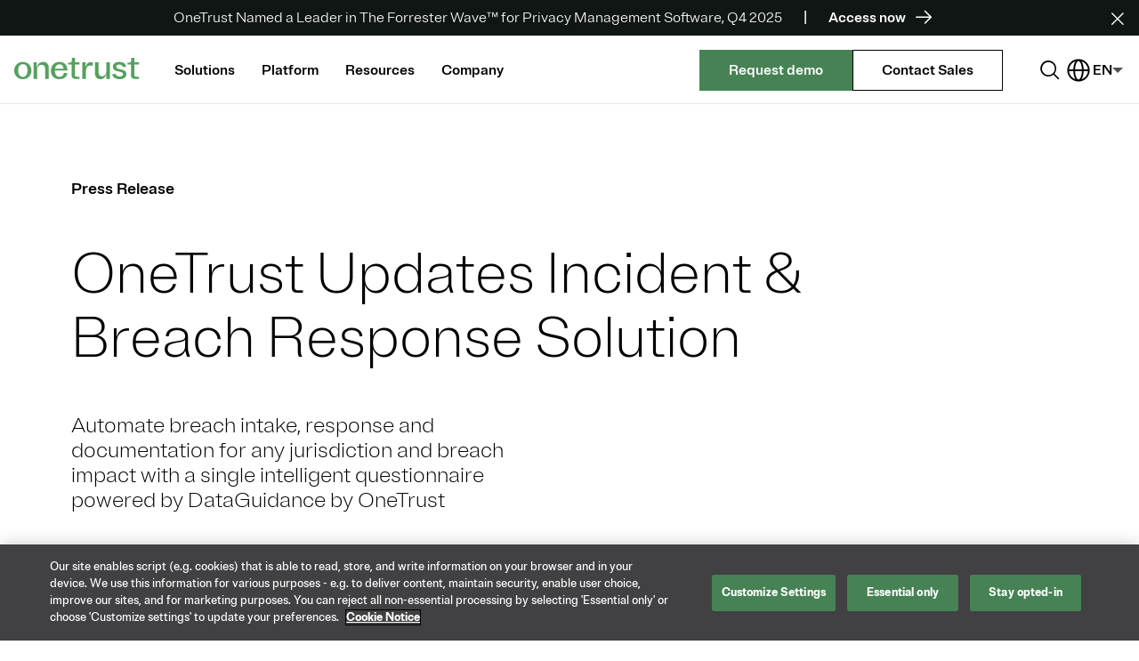

--- FILE ---
content_type: text/html;charset=utf-8
request_url: https://www.onetrust.com/news/onetrust-updates-incident-and-breach-response-privacytech19/
body_size: 27885
content:

<!DOCTYPE html>
<html lang="en">
  <head>
    <meta charset="UTF-8"/>

    
    
        <title>OneTrust Updates Incident &amp; Breach Response | News | OneTrust</title>
        <meta name="description" content="OneTrust announced major updates to the OneTrust Incident and Breach Response solution, automating breach intake, response and documentation."/>
    
    <meta name="keywords" content="News,Press Release"/>
    <meta name="template" content="onetrust---blog-article1"/>
    <meta name="viewport" content="width=device-width, initial-scale=1"/>
    <meta name="robots" content="index, follow"/>

    
    <script defer="defer" type="text/javascript" src="/.rum/@adobe/helix-rum-js@%5E2/dist/rum-standalone.js"></script>
<link rel="icon" href="/favicon.ico"/>
    <!-- CANONICAL URL -->

    <link rel="canonical" href="https://www.onetrust.com/news/onetrust-updates-incident-and-breach-response-privacytech19/"/>


<!-- HREF LANG -->

    
        <link rel="alternate" href="https://www.onetrust.com/news/onetrust-updates-incident-and-breach-response-privacytech19/" hreflang="en"/>
    


    
    <!-- Head.html imports this file -->

  
    <link rel="stylesheet" href="/etc.clientlibs/onetrust/clientlibs/clientlib-base.lc-b049098c7f6eb9b67d50625347a6b816-lc.min.css" type="text/css">



<meta property="og:title" content="OneTrust Updates Incident &amp; Breach Response"/>

  <meta property="og:image" content="/content/dam/onetrust/OT-thumbnail-OneTrust-green-gradient.png"/>



    
    <script src="/etc.clientlibs/onetrust/clientlibs/clientlib-jquery.lc-76a92234952929ebefaa60dd43afeddb-lc.min.js"></script>


    
    <link rel="stylesheet" href="/etc.clientlibs/onetrust/clientlibs/clientlib-slick.lc-f3ae321d7c0dd9e234fc8e490655b8bc-lc.min.css" type="text/css">
<script src="/etc.clientlibs/onetrust/clientlibs/clientlib-slick.lc-cfa1c7e0057b97fcfa12873b8cfd7209-lc.min.js"></script>




<script src="https://challenges.cloudflare.com/turnstile/v0/api.js?render=explicit"></script>

    
    

    <script type="application/ld+json">{"@context":"https://schema.org","@graph":[{"@type":"WebSite","@id":"https://www.onetrust.com/#website","url":"https://www.onetrust.com/","name":"OneTrust","inLanguage":["en"],"publisher":{"@id":"https://www.onetrust.com/#organization"}},{"@type":"Corporation","@id":"https://www.onetrust.com/#organization","name":"OneTrust","url":"https://www.onetrust.com/","description":"OneTrust is the leading platform for responsible data and AI use, connecting data and risk teams to simplify consent, automate governance, and manage privacy, third-party, and AI risk.","logo":{"@type":"ImageObject","url":"https://www.onetrust.com/content/dam/onetrust/brand/elements/image/digital/logo/OT-website-logo.svg","width":512,"height":512},"foundingDate":"2016","address":{"@type":"PostalAddress","streetAddress":"505 North Angier Avenue","addressLocality":"Atlanta","addressRegion":"GA","postalCode":"30308","addressCountry":"US"},"sameAs":["https://www.linkedin.com/company/onetrust/","https://www.facebook.com/officialonetrust/","https://en.wikipedia.org/wiki/OneTrust","https://www.wikidata.org/wiki/Q96756948","https://www.youtube.com/@OneTrust","https://twitter.com/OneTrust","https://www.crunchbase.com/organization/onetrust"],"contactPoint":[{"@type":"ContactPoint","contactType":"sales","url":"https://www.onetrust.com/forms/contact-us/","availableLanguage":["en"]},{"@type":"ContactPoint","contactType":"customer support","url":"https://support.onetrust.com/","availableLanguage":["en"]}]},{"@type":"WebPage","@id":"https://www.onetrust.com/news/onetrust-updates-incident-and-breach-response-privacytech19/#webpage","url":"https://www.onetrust.com/news/onetrust-updates-incident-and-breach-response-privacytech19/","name":"OneTrust Updates Incident & Breach Response | News | OneTrust","inLanguage":"en","description":"OneTrust announced major updates to the OneTrust Incident and Breach Response solution, automating breach intake, response and documentation.","publisher":{"@id":"https://www.onetrust.com/#organization"},"breadcrumb":{"@id":"https://www.onetrust.com/news/onetrust-updates-incident-and-breach-response-privacytech19/#breadcrumb"},"isPartOf":{"@id":"https://www.onetrust.com/#website"}},{"@type":"BreadcrumbList","@id":"https://www.onetrust.com/news/onetrust-updates-incident-and-breach-response-privacytech19/#breadcrumb","itemListElement":[{"@type":"ListItem","position":1,"name":"Home","item":"https://www.onetrust.com/"},{"@type":"ListItem","position":2,"name":"News","item":"https://www.onetrust.com/news/"},{"@type":"ListItem","position":3,"name":"Onetrust Updates Incident And Breach Response Privacytech19","item":"https://www.onetrust.com/news/onetrust-updates-incident-and-breach-response-privacytech19/"}]}],"@type":"NewsArticle","headline":"OneTrust Updates Incident & Breach Response | News | OneTrust","description":"OneTrust announced major updates to the OneTrust Incident and Breach Response solution, automating breach intake, response and documentation.","datePublished":"2023-05-18","dateModified":"2023-04-05","mainEntityOfPage":{"@id":"https://www.onetrust.com/news/onetrust-updates-incident-and-breach-response-privacytech19/","@type":"WebPage"},"articleSection":"Product News","keywords":["News","Press Release"],"image":"/content/dam/onetrust/OT-thumbnail-OneTrust-green-gradient.png","inLanguage":"en","isAccessibleForFree":true,"author":{"name":"OneTrust","@type":"Organization"},"publisher":{"@type":"Organization","name":"OneTrust","logo":{"url":"https://www.onetrust.com/content/dam/onetrust/brand/elements/image/digital/logo/OT-website-logo.svg","@type":"ImageObject"}},"identifier":"onetrust-updates-incident-and-breach-response-privacytech19"}</script>







    
    
    
    

    

    
    <script src="/etc.clientlibs/onetrust/clientlibs/clientlib-dependencies.lc-d41d8cd98f00b204e9800998ecf8427e-lc.min.js"></script>


    
    <link rel="stylesheet" href="/etc.clientlibs/onetrust/clientlibs/clientlib-dependencies.lc-d41d8cd98f00b204e9800998ecf8427e-lc.min.css" type="text/css">
<link rel="stylesheet" href="/etc.clientlibs/onetrust/clientlibs/clientlib-site.lc-a0c98f84f04673e56b06268211b5cf66-lc.min.css" type="text/css">


    

    
    
    
    
    
    <script>
        // Page View
        window.addEventListener('load', function () {
            var payload = {
                eventName: 'page view',
                eventType: 'pageview',
                attributes: {
                    resource: {
                        name: 'OneTrust Updates Incident &amp; Breach Response Solution',
                        type: 'pressRelease',
                    },
                    page: {
                        title: 'OneTrust Updates Incident &amp; Breach Response | News | OneTrust',
                        type: 'OneTrust - Blog Article - Simplified',
                        tags: 'site-search-type:news,resource-type:newsroom/press-release',
                    },
                    // Global Attributes populated from backend
                    site: {
                        name: 'onetrust',
                        platform: 'aem',
                    },
                },
            };
            trackEvent(payload);
        });

        // Search
        function fireSearchAnalytics(searchTerm, totalResults, scope, filters) {
            var payload = {
                eventName: 'searchaem',
                eventType: 'custom',
                attributes: {
                    page: {
                        title: 'OneTrust Updates Incident &amp; Breach Response | News | OneTrust',
                        type: 'OneTrust - Blog Article - Simplified',
                        tags: 'site-search-type:news,resource-type:newsroom/press-release',
                    },
                    search: {
                        term: searchTerm, // Searched value
                        scope: scope, // Location of search
                        results: totalResults, // # of results
                        filters: filters, // Search filters such as are seen in resources section
                    },
                    // Global Attributes to be populated from backend
                    site: {
                        name: 'onetrust',
                        platform: 'aem',
                    },
                },
            };
            trackEvent(payload);
        }

        // Resource Download
        function fireResourceDownloadAnalytics(resourceName) {
            var payload = {
                eventName: 'resource download',
                eventType: 'custom',
                attributes: {
                    resource: {
                        name: resourceName, // Name of the downloaded resource
                        type: 'pressRelease', // Type of the downloaded resource
                    },
                    // Global Attributes to be populated from backend
                    site: {
                        name: 'onetrust',
                        platform: 'aem',
                    },
                },
            };
            trackEvent(payload);
        }

        // Resource Download for Dynamic Resource Display Resource Kit
        function fireDynamicResourceDownloadAnalytics(resourceName) {
            var payload = {
                eventName: 'resource download',
                eventType: 'custom',
                attributes: {
                    resource: {
                        name: resourceName, // Name of the downloaded resource
                        type: 'resourceKit', // Type of the downloaded resource
                    },
                    // Global Attributes to be populated from backend
                    site: {
                        name: 'onetrust',
                        platform: 'aem',
                    },
                },
            };
            trackEvent(payload);
        }

        // Form Start Event
        function fireFormStartEventAnalytics(formId) {
            var payload = {
                eventName: 'form start',
                eventType: 'custom',
                attributes: {
                    form: {
                        name: formId,
                    },
                    // Global Attributes to be populated from backend
                    site: {
                        name: 'onetrust',
                        platform: 'aem',
                    },
                },
            };
            trackEvent(payload);
        }

        // Form Completion Event
        function fireFormCompletionAnalytics(formId) {
            var payload = {
                eventName: 'form completion',
                eventType: 'custom',
                attributes: {
                    form: {
                        name: formId,
                    },
                    // Global Attributes to be populated from backend
                    site: {
                        name: 'onetrust',
                        platform: 'aem',
                    },
                },
            };
            trackEvent(payload);
        }

        // Form Error Event
        function fireFormErrorAnalytics(errorMsg, formId) {
            var payload = {
                eventName: 'form error',
                eventType: 'custom',
                attributes: {
                    form: {
                        name: formId,
                    },
                    error: {
                        message: errorMsg,
                    },
                    // Global Attributes to be populated from backend
                    site: {
                        name: 'onetrust',
                        platform: 'aem',
                    },
                },
            };
            trackEvent(payload);
        }

        $(function () {
            $('.offscreen').click(function () {
                var url = window.location.href;
                url += '#main-content';
                window.location.href = url;
            });
        });
    </script>

    
    
        
            <script src="https://assets.adobedtm.com/753c34c7c721/1906ac9abeaf/launch-0c183b87ca70.min.js" async></script>
        
        
        
    
    

    
    
</head>
  <body class="page basicpage trustweek" id="page-a3022128e4" data-cmp-link-accessibility-enabled data-cmp-link-accessibility-text="opens in a new tab">

    <div class="skip-nav-container">
      <a class="offscreen" id="skip-to-content" href="#main-content">Skip to main content</a>
    </div>
    
    <button class="cmp-jump-to-top" id="jumpToTop" aria-label="Jump to top of the page">
      <em class="ph-caret-up"></em>
    </button>

    
    
      




      
<div class="root container responsivegrid">

    
    <div id="container-f8871b2dd8" class="cmp-container">
        


<div class="aem-Grid aem-Grid--12 aem-Grid--default--12 ">
    
    <div class="experiencefragment aem-GridColumn aem-GridColumn--default--12">
<div id="experiencefragment-35628bec3d" class="cmp-experiencefragment cmp-experiencefragment--header">


    
    <div id="container-94957feb70" class="cmp-container">
        


<div class="aem-Grid aem-Grid--12 aem-Grid--default--12 ">
    
    <div class="container responsivegrid aem-GridColumn aem-GridColumn--default--12">

    
    <div id="announcement-nav-container" class="cmp-container">
        


<div class="aem-Grid aem-Grid--12 aem-Grid--default--12 ">
    
    <div class="experiencefragment aem-GridColumn aem-GridColumn--default--12">
<div id="experiencefragment-eaf820bf35" class="cmp-experiencefragment cmp-experiencefragment--header">


    
    <div id="container-2703ba426c" class="cmp-container">
        


<div class="aem-Grid aem-Grid--12 aem-Grid--default--12 ">
    
    <div class="container responsivegrid aem-GridColumn aem-GridColumn--default--12">

    
    <div id="container-926bfe247a" class="cmp-container">
        


<div class="aem-Grid aem-Grid--12 aem-Grid--default--12 ">
    
    <header class="navigation-v2-wrapper aem-GridColumn aem-GridColumn--default--12">
    <div class="cmp-navigation-v2-wrapper ">
        <div class="announcementbanner navigation-child-sticky-excluded cmp-announcement--banner-black-2 navigation-v2-announcement-banner">
    <div class="cmp-announcement-banner__wrapper" id="cmp-announcement-banner__id">
        <div class="cmp-announcement-banner__content-wrap">
            
            <p><p>OneTrust Named a Leader in The Forrester Wave™ for Privacy Management Software, Q4 2025</p>
</p>
            
                <p class="cmp-announcement-banner__link--text">
                    <a class="cmp-announcement-banner__link" href="/resources/onetrust-named-a-leader-in-the-forrester-wave-for-privacy-management-software-2025-report/" target="_self">
                        <span>Access now</span><i class="ph-arrow-right cmp-announcement-banner__link-arrow"></i>
                    </a>
                </p>
            
        </div>
        
            <div class="cmp-announcement-banner__close-icon" tabindex="0" role="button" aria-label="Close announcement banner">
                <i class="ph-x cmp-announcement-banner__icon-cancel"></i>
            </div>
        
    </div>



    

</div>

        <div class="scroll navigation-v2-scroll-component">
<div class="scroll-header">
  <div class="progress-container">
    <div class="progress-bar"></div>
  </div>
</div>
</div>

        <div class="navigation-v2-inner-wrapper ">
            <div class="navigation-v2-wrapper-desktop-content">
                
    <div class="navigation-v2-logo-container">
        <div class="image navigation-v2-logo">
<div data-asset-id="5737ee6d-8b81-450d-ac53-d34d017c528b" id="image-45ac77bce1" data-cmp-data-layer="{&#34;image-45ac77bce1&#34;:{&#34;@type&#34;:&#34;onetrust/components/content/image&#34;,&#34;repo:modifyDate&#34;:&#34;2025-12-02T17:04:01Z&#34;,&#34;dc:title&#34;:&#34;OT-website-logo&#34;,&#34;xdm:linkURL&#34;:&#34;/index/&#34;,&#34;image&#34;:{&#34;repo:id&#34;:&#34;5737ee6d-8b81-450d-ac53-d34d017c528b&#34;,&#34;repo:modifyDate&#34;:&#34;2023-05-24T20:32:16Z&#34;,&#34;@type&#34;:&#34;image/svg+xml&#34;,&#34;repo:path&#34;:&#34;/content/dam/onetrust/brand/elements/image/digital/logo/OT-website-logo.svg&#34;}}}" class="cmp-image" itemscope itemtype="http://schema.org/ImageObject">
    <a class="cmp-image__link" data-cmp-clickable href="/index/">
        <img src="/content/dam/onetrust/brand/elements/image/digital/logo/OT-website-logo.svg" loading="lazy" class="cmp-image__image " itemprop="contentUrl" alt="Onetrust Logo" title="OT-website-logo"/>
        
    </a>
    
    <meta itemprop="caption" content="OT-website-logo"/>
</div>

    

</div>

    </div>
    <div class="navigation-v2-item-container simple-dynamic-container container responsivegrid">
    <nav class="cmp-navigation-v2-item-container" aria-label="Main Navigation">
        
    
    <ul id="navigation-v2-item-container-id-2138605462" class="cmp-container ">
        
        <li class="navigation-v2-item simple-dynamic-container container responsivegrid -show-drop-shadow">
    
        
        
            <button class="navigation-v2-item-title navigation-v2-common-menu-link-arrow-focusable -right-side -level-one-item " id="navigation-v2-item-title-id-249752017" aria-label="Solutions Menu" aria-controls="button-aria-controls-id-249752017" aria-expanded="false" aria-haspopup="true">
                <span class="navigation-v2-item-title-text navigation-v2-common-menu-link-arrow-parent">
                    Solutions
                    <span class="navigation-v2-common-menu-link-arrow-child" aria-hidden="true"></span></span>
            </button>
            
                <div class="navigation-v2-drawer-container-shadow-box -level-two-item " id="button-aria-controls-id-249752017">
                    <div class="navigation-v2-drawer-margin-spacer " aria-hidden="true"></div>
                    <button class="navigation-v2-item-mobile-back-button navigation-v2-common-menu-link-arrow-focusable -left-side" aria-label="Back to Solutions">
                    <span class="navigation-v2-item-mobile-back-button-text navigation-v2-common-menu-link-arrow-parent">
                        Back
                        <span class="navigation-v2-common-menu-link-arrow-child" aria-hidden="true"></span></span>
                    </button>
                    
    
    <div id="drawer-container-id-249752017" class="cmp-container navigation-v2-drawer-container " aria-labelledby="navigation-v2-item-title-id-249752017">
        
        <div class="navigation-v2-drawer-column-container">
    
    
    <section id="navigation-v2-drawer-column-container-id-598218080" class="cmp-container ">
        
        <div class="navigation-v2-link-list image -two-column -link-subtext-enabled">
    
        <h2 class="navigation-v2-link-list-heading" id="navigation-v2-link-list-heading-id-293035001">Solutions</h2>
        <ul class="navigation-v2-link-list-wrapper" aria-labelledby="navigation-v2-link-list-heading-id-293035001">
            <li class="navigation-v2-link-list-link">
                <a href="/content/onetrust/us/en/solutions/ai-governance" target="_self" class="navigation-v2-link-list-anchor">
                    <span class="navigation-v2-link-list-anchor-text">AI Governance</span>
                    <span class="navigation-v2-link-list-anchor-sub-text">Embed compliance and control across the AI lifecycle</span>
                </a>
            </li>
<li class="navigation-v2-link-list-link">
                <a href="/content/onetrust/us/en/solutions/consent-and-preferences" target="_self" class="navigation-v2-link-list-anchor">
                    <span class="navigation-v2-link-list-anchor-text">Consent &amp; Preferences</span>
                    <span class="navigation-v2-link-list-anchor-sub-text">Streamline consent and preference management for consumer transparency</span>
                </a>
            </li>
<li class="navigation-v2-link-list-link">
                <a href="/content/onetrust/us/en/solutions/data-use-governance" target="_self" class="navigation-v2-link-list-anchor">
                    <span class="navigation-v2-link-list-anchor-text">Data Use Governance</span>
                    <span class="navigation-v2-link-list-anchor-sub-text">Enable data use with real-time policy enforcement for AI-ready data</span>
                </a>
            </li>
<li class="navigation-v2-link-list-link">
                <a href="/content/onetrust/us/en/solutions/privacy-automation" target="_self" class="navigation-v2-link-list-anchor">
                    <span class="navigation-v2-link-list-anchor-text">Privacy Automation</span>
                    <span class="navigation-v2-link-list-anchor-sub-text">Enable responsible use throughout the data lifecycle</span>
                </a>
            </li>
<li class="navigation-v2-link-list-link">
                <a href="/content/onetrust/us/en/solutions/tech-risk-and-compliance" target="_self" class="navigation-v2-link-list-anchor">
                    <span class="navigation-v2-link-list-anchor-text">Tech Risk &amp; Compliance</span>
                    <span class="navigation-v2-link-list-anchor-sub-text">Scale your resources and optimize your risk and compliance lifecycle</span>
                </a>
            </li>
<li class="navigation-v2-link-list-link">
                <a href="/content/onetrust/us/en/solutions/third-party-management" target="_self" class="navigation-v2-link-list-anchor">
                    <span class="navigation-v2-link-list-anchor-text">Third-Party Management</span>
                    <span class="navigation-v2-link-list-anchor-sub-text">Automate third-party management from intake and risk assessment to mitigation and reporting</span>
                </a>
            </li>

            
        </ul>
    


    

</div>

        
    </section>



    

</div>
<div class="navigation-v2-drawer-column-container -grey">
    
    
    <section id="navigation-v2-drawer-column-container-id-678361864" class="cmp-container ">
        
        <div class="navigation-v2-link-list image -additional-bottom-spacing-twenty-four">
    
        <h2 class="navigation-v2-link-list-heading" id="navigation-v2-link-list-heading-id-1089922352">Featured Products</h2>
        <ul class="navigation-v2-link-list-wrapper" aria-labelledby="navigation-v2-link-list-heading-id-1089922352">
            <li class="navigation-v2-link-list-link">
                <a href="/content/onetrust/us/en/products/consent-management" target="_self" class="navigation-v2-link-list-anchor">
                    <span class="navigation-v2-link-list-anchor-text">Consent Management Platform</span>
                    
                </a>
            </li>
<li class="navigation-v2-link-list-link">
                <a href="/content/onetrust/us/en/products/data-guidance" target="_self" class="navigation-v2-link-list-anchor">
                    <span class="navigation-v2-link-list-anchor-text">DataGuidance</span>
                    
                </a>
            </li>
<li class="navigation-v2-link-list-link">
                <a href="/content/onetrust/us/en/products/third-party-risk-management" target="_self" class="navigation-v2-link-list-anchor">
                    <span class="navigation-v2-link-list-anchor-text">Third-Party Risk Management</span>
                    
                </a>
            </li>

            <li class="navigation-v2-link-list-link -arrow-image-link">
                <a class="navigation-v2-link-list-arrow-link-anchor navigation-v2-common-menu-link-arrow-focusable -right-side" href="/content/onetrust/us/en/products" target="_self">
                    


    


                    <span class="navigation-v2-link-list-arrow-link-text navigation-v2-common-menu-link-arrow-parent">
                        View all products
                        <span class="navigation-v2-common-menu-link-arrow-child" aria-hidden="true"></span>
                    </span>
                </a>
            </li>
        </ul>
    


    

</div>
<div class="navigation-v2-link-list image">
    
        <h2 class="navigation-v2-link-list-heading" id="navigation-v2-link-list-heading-id-720290413">Regulatory Solutions</h2>
        <ul class="navigation-v2-link-list-wrapper" aria-labelledby="navigation-v2-link-list-heading-id-720290413">
            <li class="navigation-v2-link-list-link">
                <a href="/content/onetrust/us/en/solutions/gdpr-compliance" target="_self" class="navigation-v2-link-list-anchor">
                    <span class="navigation-v2-link-list-anchor-text">GDPR</span>
                    
                </a>
            </li>
<li class="navigation-v2-link-list-link">
                <a href="/content/onetrust/us/en/solutions/digital-operational-resilience-act-dora-compliance" target="_self" class="navigation-v2-link-list-anchor">
                    <span class="navigation-v2-link-list-anchor-text">DORA</span>
                    
                </a>
            </li>
<li class="navigation-v2-link-list-link">
                <a href="/content/onetrust/us/en/solutions/eu-ai-act-compliance" target="_self" class="navigation-v2-link-list-anchor">
                    <span class="navigation-v2-link-list-anchor-text">EU AI Act</span>
                    
                </a>
            </li>

            <li class="navigation-v2-link-list-link -arrow-image-link">
                <a class="navigation-v2-link-list-arrow-link-anchor navigation-v2-common-menu-link-arrow-focusable -right-side" href="/content/onetrust/language-masters/en/solutions#regulations" target="_self">
                    


    


                    <span class="navigation-v2-link-list-arrow-link-text navigation-v2-common-menu-link-arrow-parent">
                        View all regulatory solutions
                        <span class="navigation-v2-common-menu-link-arrow-child" aria-hidden="true"></span>
                    </span>
                </a>
            </li>
        </ul>
    


    

</div>

        
    </section>



    

</div>

        
    </div>

                    
                </div>
            
        
    


    

</li>
<li class="navigation-v2-item simple-dynamic-container container responsivegrid -show-drop-shadow">
    
        
        
            <button class="navigation-v2-item-title navigation-v2-common-menu-link-arrow-focusable -right-side -level-one-item " id="navigation-v2-item-title-id-510412205" aria-label="Platform Menu" aria-controls="button-aria-controls-id-510412205" aria-expanded="false" aria-haspopup="true">
                <span class="navigation-v2-item-title-text navigation-v2-common-menu-link-arrow-parent">
                    Platform
                    <span class="navigation-v2-common-menu-link-arrow-child" aria-hidden="true"></span></span>
            </button>
            
                <div class="navigation-v2-drawer-container-shadow-box -level-two-item " id="button-aria-controls-id-510412205">
                    <div class="navigation-v2-drawer-margin-spacer " aria-hidden="true"></div>
                    <button class="navigation-v2-item-mobile-back-button navigation-v2-common-menu-link-arrow-focusable -left-side" aria-label="Back to Platform">
                    <span class="navigation-v2-item-mobile-back-button-text navigation-v2-common-menu-link-arrow-parent">
                        Back
                        <span class="navigation-v2-common-menu-link-arrow-child" aria-hidden="true"></span></span>
                    </button>
                    
    
    <div id="drawer-container-id-510412205" class="cmp-container navigation-v2-drawer-container " aria-labelledby="navigation-v2-item-title-id-510412205">
        
        <div class="navigation-v2-drawer-column-container">
    
    
    <section id="navigation-v2-drawer-column-container-id-1674916779" class="cmp-container ">
        
        <div class="navigation-v2-link-list image -three-column -link-subtext-enabled">
    
        <h2 class="navigation-v2-link-list-heading" id="navigation-v2-link-list-heading-id-1883548059">OneTrust Platform</h2>
        <ul class="navigation-v2-link-list-wrapper" aria-labelledby="navigation-v2-link-list-heading-id-1883548059">
            <li class="navigation-v2-link-list-link">
                <a href="/content/onetrust/us/en/platform" target="_self" class="navigation-v2-link-list-anchor">
                    <span class="navigation-v2-link-list-anchor-text">Platform Overview</span>
                    <span class="navigation-v2-link-list-anchor-sub-text">Build and demonstrate trust, measure and manage risk, and go beyond compliance</span>
                </a>
            </li>
<li class="navigation-v2-link-list-link">
                <a href="/content/onetrust/us/en/pricing" target="_self" class="navigation-v2-link-list-anchor">
                    <span class="navigation-v2-link-list-anchor-text">Pricing</span>
                    <span class="navigation-v2-link-list-anchor-sub-text">Explore our scalable packages designed to help you collect, govern, and use your data with complete visibility and control</span>
                </a>
            </li>
<li class="navigation-v2-link-list-link">
                <a href="/content/onetrust/us/en/integrations" target="_self" class="navigation-v2-link-list-anchor">
                    <span class="navigation-v2-link-list-anchor-text">Integrations</span>
                    <span class="navigation-v2-link-list-anchor-sub-text">Our extensive set of integrations makes it easy to add data management to your workflows</span>
                </a>
            </li>

            
        </ul>
    


    

</div>

        
    </section>



    

</div>

        
    </div>

                    
                </div>
            
        
    


    

</li>
<li class="navigation-v2-item simple-dynamic-container container responsivegrid -show-drop-shadow">
    
        
        
            <button class="navigation-v2-item-title navigation-v2-common-menu-link-arrow-focusable -right-side -level-one-item " id="navigation-v2-item-title-id-1952970146" aria-label="Resources Menu" aria-controls="button-aria-controls-id-1952970146" aria-expanded="false" aria-haspopup="true">
                <span class="navigation-v2-item-title-text navigation-v2-common-menu-link-arrow-parent">
                    Resources
                    <span class="navigation-v2-common-menu-link-arrow-child" aria-hidden="true"></span></span>
            </button>
            
                <div class="navigation-v2-drawer-container-shadow-box -level-two-item " id="button-aria-controls-id-1952970146">
                    <div class="navigation-v2-drawer-margin-spacer " aria-hidden="true"></div>
                    <button class="navigation-v2-item-mobile-back-button navigation-v2-common-menu-link-arrow-focusable -left-side" aria-label="Back to Resources">
                    <span class="navigation-v2-item-mobile-back-button-text navigation-v2-common-menu-link-arrow-parent">
                        Back
                        <span class="navigation-v2-common-menu-link-arrow-child" aria-hidden="true"></span></span>
                    </button>
                    
    
    <div id="drawer-container-id-1952970146" class="cmp-container navigation-v2-drawer-container " aria-labelledby="navigation-v2-item-title-id-1952970146">
        
        <div class="navigation-v2-drawer-column-container">
    
    
    <section id="navigation-v2-drawer-column-container-id-1262766500" class="cmp-container ">
        
        <div class="navigation-v2-link-list image">
    
        <h2 class="navigation-v2-link-list-heading" id="navigation-v2-link-list-heading-id-515285163">Self-Service Resources</h2>
        <ul class="navigation-v2-link-list-wrapper" aria-labelledby="navigation-v2-link-list-heading-id-515285163">
            <li class="navigation-v2-link-list-link">
                <a href="/content/onetrust/us/en/resources/onetrust-demos" target="_self" class="navigation-v2-link-list-anchor">
                    <span class="navigation-v2-link-list-anchor-text">Demo Videos</span>
                    
                </a>
            </li>
<li class="navigation-v2-link-list-link">
                <a href="/content/onetrust/us/en/resources" target="_self" class="navigation-v2-link-list-anchor">
                    <span class="navigation-v2-link-list-anchor-text">Resource Library</span>
                    
                </a>
            </li>
<li class="navigation-v2-link-list-link">
                <a href="/content/onetrust/us/en/customers" target="_self" class="navigation-v2-link-list-anchor">
                    <span class="navigation-v2-link-list-anchor-text">Customer Stories</span>
                    
                </a>
            </li>
<li class="navigation-v2-link-list-link">
                <a href="/content/onetrust/us/en/blog" target="_self" class="navigation-v2-link-list-anchor">
                    <span class="navigation-v2-link-list-anchor-text">Blog</span>
                    
                </a>
            </li>

            
        </ul>
    


    

</div>

        
    </section>



    

</div>
<div class="navigation-v2-drawer-column-container">
    
    
    <section id="navigation-v2-drawer-column-container-id-37006653" class="cmp-container ">
        
        <div class="navigation-v2-link-list image">
    
        <h2 class="navigation-v2-link-list-heading" id="navigation-v2-link-list-heading-id-357215">Training &amp; Events</h2>
        <ul class="navigation-v2-link-list-wrapper" aria-labelledby="navigation-v2-link-list-heading-id-357215">
            <li class="navigation-v2-link-list-link">
                <a href="/content/onetrust/us/en/certifications" target="_self" class="navigation-v2-link-list-anchor">
                    <span class="navigation-v2-link-list-anchor-text">Training &amp; Certifications</span>
                    
                </a>
            </li>
<li class="navigation-v2-link-list-link">
                <a href="/content/onetrust/us/en/trustweek" target="_self" class="navigation-v2-link-list-anchor">
                    <span class="navigation-v2-link-list-anchor-text">TrustWeek</span>
                    
                </a>
            </li>
<li class="navigation-v2-link-list-link">
                <a href="https://connect.onetrust.com/" target="_self" class="navigation-v2-link-list-anchor">
                    <span class="navigation-v2-link-list-anchor-text">Connect Workshops</span>
                    
                </a>
            </li>

            
        </ul>
    


    

</div>

        
    </section>



    

</div>
<div class="navigation-v2-drawer-column-container">
    
    
    <section id="navigation-v2-drawer-column-container-id-949814424" class="cmp-container ">
        
        <div class="navigation-v2-link-list image">
    
        <h2 class="navigation-v2-link-list-heading" id="navigation-v2-link-list-heading-id-772809593">Support</h2>
        <ul class="navigation-v2-link-list-wrapper" aria-labelledby="navigation-v2-link-list-heading-id-772809593">
            <li class="navigation-v2-link-list-link">
                <a href="/content/onetrust/us/en/services" target="_self" class="navigation-v2-link-list-anchor">
                    <span class="navigation-v2-link-list-anchor-text">Support &amp; Services</span>
                    
                </a>
            </li>
<li class="navigation-v2-link-list-link">
                <a href="/content/onetrust/us/en/partners" target="_self" class="navigation-v2-link-list-anchor">
                    <span class="navigation-v2-link-list-anchor-text">Partners</span>
                    
                </a>
            </li>
<li class="navigation-v2-link-list-link">
                <a href="https://my.onetrust.com/s/topiccatalog" target="_self" class="navigation-v2-link-list-anchor">
                    <span class="navigation-v2-link-list-anchor-text">MyOneTrust Help Center</span>
                    
                </a>
            </li>

            
        </ul>
    


    

</div>

        
    </section>



    

</div>

        
    </div>

                    
                </div>
            
        
    


    

</li>
<li class="navigation-v2-item simple-dynamic-container container responsivegrid -show-drop-shadow">
    
        
        
            <button class="navigation-v2-item-title navigation-v2-common-menu-link-arrow-focusable -right-side -level-one-item " id="navigation-v2-item-title-id-108504871" aria-label="Company Menu" aria-controls="button-aria-controls-id-108504871" aria-expanded="false" aria-haspopup="true">
                <span class="navigation-v2-item-title-text navigation-v2-common-menu-link-arrow-parent">
                    Company
                    <span class="navigation-v2-common-menu-link-arrow-child" aria-hidden="true"></span></span>
            </button>
            
                <div class="navigation-v2-drawer-container-shadow-box -level-two-item " id="button-aria-controls-id-108504871">
                    <div class="navigation-v2-drawer-margin-spacer " aria-hidden="true"></div>
                    <button class="navigation-v2-item-mobile-back-button navigation-v2-common-menu-link-arrow-focusable -left-side" aria-label="Back to Company">
                    <span class="navigation-v2-item-mobile-back-button-text navigation-v2-common-menu-link-arrow-parent">
                        Back
                        <span class="navigation-v2-common-menu-link-arrow-child" aria-hidden="true"></span></span>
                    </button>
                    
    
    <div id="drawer-container-id-108504871" class="cmp-container navigation-v2-drawer-container " aria-labelledby="navigation-v2-item-title-id-108504871">
        
        <div class="navigation-v2-drawer-column-container">
    
    
    <section id="navigation-v2-drawer-column-container-id-2106400719" class="cmp-container ">
        
        <div class="navigation-v2-link-list image">
    
        <h2 class="navigation-v2-link-list-heading" id="navigation-v2-link-list-heading-id-2078957163">Company</h2>
        <ul class="navigation-v2-link-list-wrapper" aria-labelledby="navigation-v2-link-list-heading-id-2078957163">
            <li class="navigation-v2-link-list-link">
                <a href="/content/onetrust/us/en/about-us" target="_self" class="navigation-v2-link-list-anchor">
                    <span class="navigation-v2-link-list-anchor-text">About Us</span>
                    
                </a>
            </li>
<li class="navigation-v2-link-list-link">
                <a href="/content/onetrust/us/en/trust" target="_self" class="navigation-v2-link-list-anchor">
                    <span class="navigation-v2-link-list-anchor-text">Trust Center</span>
                    
                </a>
            </li>
<li class="navigation-v2-link-list-link">
                <a href="/content/onetrust/us/en/careers" target="_self" class="navigation-v2-link-list-anchor">
                    <span class="navigation-v2-link-list-anchor-text">Careers</span>
                    
                </a>
            </li>
<li class="navigation-v2-link-list-link">
                <a href="/content/onetrust/us/en/news" target="_self" class="navigation-v2-link-list-anchor">
                    <span class="navigation-v2-link-list-anchor-text">News</span>
                    
                </a>
            </li>
<li class="navigation-v2-link-list-link">
                <a href="/content/onetrust/us/en/forms/contact-us" target="_self" class="navigation-v2-link-list-anchor">
                    <span class="navigation-v2-link-list-anchor-text">Contact Us</span>
                    
                </a>
            </li>

            
        </ul>
    


    

</div>

        
    </section>



    

</div>
<div class="navigation-v2-drawer-column-container -grey">
    
    
    <section id="navigation-v2-drawer-column-container-id-1516201005" class="cmp-container ">
        
        <div class="navigation-v2-link-list image -wide -arrow-image-link-wide">
    
        <h2 class="navigation-v2-link-list-heading" id="navigation-v2-link-list-heading-id-123630522">Featured Event</h2>
        <ul class="navigation-v2-link-list-wrapper" aria-labelledby="navigation-v2-link-list-heading-id-123630522">
            
            <li class="navigation-v2-link-list-link -arrow-image-link">
                <a class="navigation-v2-link-list-arrow-link-anchor navigation-v2-common-menu-link-arrow-focusable -right-side" href="/content/onetrust/us/en/trustweek" target="_self">
                    
<div data-asset-id="46c7b4e4-9ee6-4547-b491-080d5110af18" id="navigation-v2-link-list-id-123630522" data-cmp-data-layer="{&#34;navigation-v2-link-list-id-123630522&#34;:{&#34;@type&#34;:&#34;onetrust/components/content/image&#34;,&#34;image&#34;:{&#34;repo:id&#34;:&#34;46c7b4e4-9ee6-4547-b491-080d5110af18&#34;,&#34;repo:modifyDate&#34;:&#34;2025-06-27T15:24:25Z&#34;,&#34;@type&#34;:&#34;image/png&#34;,&#34;repo:path&#34;:&#34;/content/dam/onetrust/brand/content/graphic/thumbnail/nav/tw-graphic-in-the-loop-2.png&#34;,&#34;xdm:smartTags&#34;:{&#34;business photography&#34;:0.866}}}}" class="cmp-image" itemscope itemtype="http://schema.org/ImageObject">
    
        <img src="/content/dam/onetrust/brand/content/graphic/thumbnail/nav/tw-graphic-in-the-loop-2.png" loading="lazy" class="cmp-image__image " itemprop="contentUrl" width="888" height="445" alt/>
        
    
    
    
</div>

    


                    <span class="navigation-v2-link-list-arrow-link-text navigation-v2-common-menu-link-arrow-parent">
                        Learn about the event and register now
                        <span class="navigation-v2-common-menu-link-arrow-child" aria-hidden="true"></span>
                    </span>
                </a>
            </li>
        </ul>
    


    

</div>

        
    </section>



    

</div>

        
    </div>

                    
                </div>
            
        
    


    

</li>
<li class="navigation-v2-item simple-dynamic-container container responsivegrid">
    
        
        
            <button class="navigation-v2-item-title navigation-v2-common-menu-link-arrow-focusable -right-side -level-one-item -language-navigation" id="navigation-v2-item-title-id-31174922" aria-label="Languages Menu" aria-controls="button-aria-controls-id-31174922" aria-expanded="false" aria-haspopup="true">
                <span class="navigation-v2-item-title-text navigation-v2-common-menu-link-arrow-parent">
                    Languages
                    <span class="navigation-v2-common-menu-link-arrow-child" aria-hidden="true"></span></span>
            </button>
            
                <div class="navigation-v2-drawer-container-shadow-box -level-two-item " id="button-aria-controls-id-31174922">
                    <div class="navigation-v2-drawer-margin-spacer " aria-hidden="true"></div>
                    <button class="navigation-v2-item-mobile-back-button navigation-v2-common-menu-link-arrow-focusable -left-side" aria-label="Back to Languages">
                    <span class="navigation-v2-item-mobile-back-button-text navigation-v2-common-menu-link-arrow-parent">
                        Back
                        <span class="navigation-v2-common-menu-link-arrow-child" aria-hidden="true"></span></span>
                    </button>
                    
                    
                        <div class="navigation-v2-drawer-container ">
                            <div class="navigation-v2-language-navigation -mobile">
    <nav class="navigation-v2-language-navigation-wrapper" id="lang-nav-label-1457502084" aria-label="Language Navigation Menu">
        <button class="navigation-v2-language-navigation-button" aria-label="Please select your desired language" id="lang-nav-label-1457502084-button" aria-controls="lang-nav-label-1457502084-drawer-contents" aria-expanded="false" aria-haspopup="true">EN</button>
        <ul class="navigation-v2-language-navigation-list -desktop" id="lang-nav-label-1457502084-drawer-contents" aria-labelledby="lang-nav-label-1457502084-button">
            
                <li class="navigation-v2-language-navigation-list-item -disabled">
                    <a class="navigation-v2-language-navigation-link" target="_self" disabled tabindex="-1" aria-disabled="true" href="#">English</a>
                </li>
            
        
            
                <li class="navigation-v2-language-navigation-list-item ">
                    <a class="navigation-v2-language-navigation-link" target="_self" tabindex="0" aria-disabled="false" href="/de/index/">Deutsch</a>
                </li>
            
        
            
                <li class="navigation-v2-language-navigation-list-item ">
                    <a class="navigation-v2-language-navigation-link" target="_self" tabindex="0" aria-disabled="false" href="/es/index/">Español</a>
                </li>
            
        
            
                <li class="navigation-v2-language-navigation-list-item ">
                    <a class="navigation-v2-language-navigation-link" target="_self" tabindex="0" aria-disabled="false" href="/fr/index/">Français</a>
                </li>
            
        
            
                <li class="navigation-v2-language-navigation-list-item ">
                    <a class="navigation-v2-language-navigation-link" target="_self" tabindex="0" aria-disabled="false" href="/it/index/">Italiano</a>
                </li>
            
        
            
                <li class="navigation-v2-language-navigation-list-item ">
                    <a class="navigation-v2-language-navigation-link" target="_self" tabindex="0" aria-disabled="false" href="/pt/index/">Português</a>
                </li>
            
        </ul>
        <ul class="navigation-v2-language-navigation-list -mobile" id="lang-nav-label-1457502084-drawer-contents-mobile" aria-label="Please select your desired language">
            
                <li class="navigation-v2-language-navigation-list-item -disabled">
                    <a class="navigation-v2-language-navigation-link" target="_self" disabled tabindex="-1" aria-disabled="true" href="#">English</a>
                </li>
            
        
            
                <li class="navigation-v2-language-navigation-list-item ">
                    <a class="navigation-v2-language-navigation-link" target="_self" tabindex="0" aria-disabled="false" href="/de/index/">Deutsch</a>
                </li>
            
        
            
                <li class="navigation-v2-language-navigation-list-item ">
                    <a class="navigation-v2-language-navigation-link" target="_self" tabindex="0" aria-disabled="false" href="/es/index/">Español</a>
                </li>
            
        
            
                <li class="navigation-v2-language-navigation-list-item ">
                    <a class="navigation-v2-language-navigation-link" target="_self" tabindex="0" aria-disabled="false" href="/fr/index/">Français</a>
                </li>
            
        
            
                <li class="navigation-v2-language-navigation-list-item ">
                    <a class="navigation-v2-language-navigation-link" target="_self" tabindex="0" aria-disabled="false" href="/it/index/">Italiano</a>
                </li>
            
        
            
                <li class="navigation-v2-language-navigation-list-item ">
                    <a class="navigation-v2-language-navigation-link" target="_self" tabindex="0" aria-disabled="false" href="/pt/index/">Português</a>
                </li>
            
        </ul>
    </nav>



    

</div>

                        </div>
                    
                </div>
            
        
    


    

</li>

        
    </ul>

    </nav>

</div>

    <div class="navigation-v2-cta-container">
        <div class="button navigation-v2-cta">
    <div class="cmp-button__container">
        <a id="button-b56e0ce301" class="cmp-button " href="/forms/demo/" target="_self" data-cmp-clickable data-cmp-disabled="false">
            <i class="ph-arrow-left"></i>
            <b class="button-caret caret-left"></b>
            <span class="cmp-button__text">Request demo</span>
            <b class="button-caret caret-right"></b>
            <i class="ph-arrow-right"></i>
            
        </a>
        
        
    </div>

    


</div>

        <div class="button cmp-button--secondary navigation-v2-cta">
    <div class="cmp-button__container">
        <a id="button-a356814fed" class="cmp-button " href="/forms/get-started/" target="_self" data-cmp-clickable data-cmp-disabled="false">
            <i class="ph-arrow-left"></i>
            <b class="button-caret caret-left"></b>
            <span class="cmp-button__text">Contact Sales</span>
            <b class="button-caret caret-right"></b>
            <i class="ph-arrow-right"></i>
            
        </a>
        
        
    </div>

    


</div>

    </div>
    <div class="navigation-v2-search-language-wrapper">
        <div class="navigation-v2-search-container ">
            <div class="search-nav navigation-v2-search"><div class="search-nav-container">
    <i class="ph-magnifying-glass search-nav-icon" tabindex="0" role="button" aria-label="Search"></i>
    <section class="cmp-search-nav" data-cmp-is="search-nav" data-cmp-min-length="2">
        <form class="cmp-search-nav__form" data-cmp-hook-search="form" method="get" action="/search/" autocomplete="off">
            <div class="cmp-search-nav__fields">
                <div class="cmp-search-nav__field">
                    <input class="cmp-search-nav__input" data-cmp-hook-search="input" name="q" placeholder="Search keyword" type="text" aria-label="Search query" aria-describedby="searchInputDesc" aria-expanded="false" aria-controls="nav-search-suggestion-list"/>
                    <div id="searchInputDesc" class="sr-only d-none">Search keyword
                    </div>
                    <button type="submit" class="cmp-button cmp-button--arrow-right search-nav-button" aria-label="Search">
                        Search <i class="ph-arrow-right"></i>
                    </button>
                </div>
                <button type="button" class="cmp-search-nav__clear" data-cmp-hook-search="clear" aria-label="Clear">
                    <i class="cmp-search-nav__clear-icon"></i>
                </button>
            </div>
        </form>
        <!-- Autosuggestions -->
        <div class="cmp-search-nav__autosuggestions">
            <hr class="cmp-search-nav__divider"/>
            <div class="cmp-search-nav__suggestions" id="nav-search-suggestion-list" role="listbox" aria-label="Search Suggestions" data-suggestcount="5" data-language="en">
            </div>
        </div>
    </section>
</div></div>

        </div>
        <div class="navigation-v2-language-navigation-container">
            <div class="navigation-v2-language-navigation">
    <nav class="navigation-v2-language-navigation-wrapper" id="lang-nav-label-613569264" aria-label="Language Navigation Menu">
        <button class="navigation-v2-language-navigation-button" aria-label="Please select your desired language" id="lang-nav-label-613569264-button" aria-controls="lang-nav-label-613569264-drawer-contents" aria-expanded="false" aria-haspopup="true">EN</button>
        <ul class="navigation-v2-language-navigation-list -desktop" id="lang-nav-label-613569264-drawer-contents" aria-labelledby="lang-nav-label-613569264-button">
            
                <li class="navigation-v2-language-navigation-list-item -disabled">
                    <a class="navigation-v2-language-navigation-link" target="_self" disabled tabindex="-1" aria-disabled="true" href="#">English</a>
                </li>
            
        
            
                <li class="navigation-v2-language-navigation-list-item ">
                    <a class="navigation-v2-language-navigation-link" target="_self" tabindex="0" aria-disabled="false" href="/de/index/">Deutsch</a>
                </li>
            
        
            
                <li class="navigation-v2-language-navigation-list-item ">
                    <a class="navigation-v2-language-navigation-link" target="_self" tabindex="0" aria-disabled="false" href="/es/index/">Español</a>
                </li>
            
        
            
                <li class="navigation-v2-language-navigation-list-item ">
                    <a class="navigation-v2-language-navigation-link" target="_self" tabindex="0" aria-disabled="false" href="/fr/index/">Français</a>
                </li>
            
        
            
                <li class="navigation-v2-language-navigation-list-item ">
                    <a class="navigation-v2-language-navigation-link" target="_self" tabindex="0" aria-disabled="false" href="/it/index/">Italiano</a>
                </li>
            
        
            
                <li class="navigation-v2-language-navigation-list-item ">
                    <a class="navigation-v2-language-navigation-link" target="_self" tabindex="0" aria-disabled="false" href="/pt/index/">Português</a>
                </li>
            
        </ul>
        <ul class="navigation-v2-language-navigation-list -mobile" id="lang-nav-label-613569264-drawer-contents-mobile" aria-label="Please select your desired language">
            
                <li class="navigation-v2-language-navigation-list-item -disabled">
                    <a class="navigation-v2-language-navigation-link" target="_self" disabled tabindex="-1" aria-disabled="true" href="#">English</a>
                </li>
            
        
            
                <li class="navigation-v2-language-navigation-list-item ">
                    <a class="navigation-v2-language-navigation-link" target="_self" tabindex="0" aria-disabled="false" href="/de/index/">Deutsch</a>
                </li>
            
        
            
                <li class="navigation-v2-language-navigation-list-item ">
                    <a class="navigation-v2-language-navigation-link" target="_self" tabindex="0" aria-disabled="false" href="/es/index/">Español</a>
                </li>
            
        
            
                <li class="navigation-v2-language-navigation-list-item ">
                    <a class="navigation-v2-language-navigation-link" target="_self" tabindex="0" aria-disabled="false" href="/fr/index/">Français</a>
                </li>
            
        
            
                <li class="navigation-v2-language-navigation-list-item ">
                    <a class="navigation-v2-language-navigation-link" target="_self" tabindex="0" aria-disabled="false" href="/it/index/">Italiano</a>
                </li>
            
        
            
                <li class="navigation-v2-language-navigation-list-item ">
                    <a class="navigation-v2-language-navigation-link" target="_self" tabindex="0" aria-disabled="false" href="/pt/index/">Português</a>
                </li>
            
        </ul>
    </nav>



    

</div>

        </div>
    </div>

            </div>
            <div class="navigation-v2-wrapper-mobile-content -outer -mobile-pseudo-modal-content">
                
    
        <div class="navigation-v2-logo-container -mobile">
            <div class="image navigation-v2-logo -mobile">
<div data-asset-id="5737ee6d-8b81-450d-ac53-d34d017c528b" id="mobile-random-id-1869118406" data-cmp-data-layer="{&#34;mobile-random-id-1869118406&#34;:{&#34;@type&#34;:&#34;onetrust/components/content/image&#34;,&#34;repo:modifyDate&#34;:&#34;2025-12-02T17:04:01Z&#34;,&#34;dc:title&#34;:&#34;OT-website-logo&#34;,&#34;xdm:linkURL&#34;:&#34;/index/&#34;,&#34;image&#34;:{&#34;repo:id&#34;:&#34;5737ee6d-8b81-450d-ac53-d34d017c528b&#34;,&#34;repo:modifyDate&#34;:&#34;2023-05-24T20:32:16Z&#34;,&#34;@type&#34;:&#34;image/svg+xml&#34;,&#34;repo:path&#34;:&#34;/content/dam/onetrust/brand/elements/image/digital/logo/OT-website-logo.svg&#34;}}}" class="cmp-image" itemscope itemtype="http://schema.org/ImageObject">
    <a class="cmp-image__link" data-cmp-clickable href="/index/">
        <img src="/content/dam/onetrust/brand/elements/image/digital/logo/OT-website-logo.svg" loading="lazy" class="cmp-image__image " itemprop="contentUrl" alt="Onetrust Logo" title="OT-website-logo"/>
        
    </a>
    
    <meta itemprop="caption" content="OT-website-logo"/>
</div>

    

</div>

        </div>

        <button class="navigation-v2-wrapper-mobile-menu-button -open-button" aria-label="Open Navigation Menu">
            <span class="navigation-v2-wrapper-mobile-menu-button-line -first"></span>
            <span class="navigation-v2-wrapper-mobile-menu-button-line -middle"></span>
            <span class="navigation-v2-wrapper-mobile-menu-button-line -last"></span>
        </button>

        <dialog class="navigation-v2-wrapper-mobile-modal">
            <div class="scroll navigation-v2-scroll-component">
<div class="scroll-header">
  <div class="progress-container">
    <div class="progress-bar"></div>
  </div>
</div>
</div>

            <div class="navigation-v2-inner-wrapper -modal-pseudo-inner-menu">
                <div class="navigation-v2-wrapper-mobile-content">
                    <div class="navigation-v2-logo-container -mobile">
                        <div class="image navigation-v2-logo -mobile -modal-pseudo-inner-menu-image">
<div data-asset-id="5737ee6d-8b81-450d-ac53-d34d017c528b" id="mobile-random-id-1688771383" data-cmp-data-layer="{&#34;mobile-random-id-1688771383&#34;:{&#34;@type&#34;:&#34;onetrust/components/content/image&#34;,&#34;repo:modifyDate&#34;:&#34;2025-12-02T17:04:01Z&#34;,&#34;dc:title&#34;:&#34;OT-website-logo&#34;,&#34;xdm:linkURL&#34;:&#34;/index/&#34;,&#34;image&#34;:{&#34;repo:id&#34;:&#34;5737ee6d-8b81-450d-ac53-d34d017c528b&#34;,&#34;repo:modifyDate&#34;:&#34;2023-05-24T20:32:16Z&#34;,&#34;@type&#34;:&#34;image/svg+xml&#34;,&#34;repo:path&#34;:&#34;/content/dam/onetrust/brand/elements/image/digital/logo/OT-website-logo.svg&#34;}}}" class="cmp-image" itemscope itemtype="http://schema.org/ImageObject">
    <a class="cmp-image__link" data-cmp-clickable href="/index/">
        <img src="/content/dam/onetrust/brand/elements/image/digital/logo/OT-website-logo.svg" loading="lazy" class="cmp-image__image " itemprop="contentUrl" alt="Onetrust Logo" title="OT-website-logo"/>
        
    </a>
    
    <meta itemprop="caption" content="OT-website-logo"/>
</div>

    

</div>

                    </div>

                    <button class="navigation-v2-wrapper-mobile-menu-button -close-button" aria-label="Close Navigation Menu" autofocus>
                        <span class="navigation-v2-wrapper-mobile-menu-button-line -first"></span>
                        <span class="navigation-v2-wrapper-mobile-menu-button-line -middle"></span>
                        <span class="navigation-v2-wrapper-mobile-menu-button-line -last"></span>
                    </button>
                </div>
            </div>
            <div class="navigation-v2-wrapper-mobile-content-body">
                <div class="navigation-v2-wrapper-mobile-search-block -level-one-item">
                    <div class="search-nav navigation-v2-search -mobile"><div class="search-nav-container">
    <i class="ph-magnifying-glass search-nav-icon" tabindex="0" role="button" aria-label="Search"></i>
    <section id="mobile-random-id-318420528" class="cmp-search-nav" data-cmp-is="search-nav" data-cmp-min-length="2">
        <form class="cmp-search-nav__form" data-cmp-hook-search="form" method="get" action="/search/" autocomplete="off">
            <div class="cmp-search-nav__fields">
                <div class="cmp-search-nav__field">
                    <input class="cmp-search-nav__input" data-cmp-hook-search="input" name="q" placeholder="Search keyword" type="text" aria-label="Search query" aria-describedby="searchInputDesc" aria-expanded="false" aria-controls="nav-search-suggestion-list"/>
                    <div id="searchInputDesc" class="sr-only d-none">Search keyword
                    </div>
                    <button type="submit" class="cmp-button cmp-button--arrow-right search-nav-button" aria-label="Search">
                        Search <i class="ph-arrow-right"></i>
                    </button>
                </div>
                <button type="button" class="cmp-search-nav__clear" data-cmp-hook-search="clear" aria-label="Clear">
                    <i class="cmp-search-nav__clear-icon"></i>
                </button>
            </div>
        </form>
        <!-- Autosuggestions -->
        <div class="cmp-search-nav__autosuggestions">
            <hr class="cmp-search-nav__divider"/>
            <div class="cmp-search-nav__suggestions" id="nav-search-suggestion-list" role="listbox" aria-label="Search Suggestions" data-suggestcount="5" data-language="en">
            </div>
        </div>
    </section>
</div></div>

                </div>
                <div class="navigation-v2-wrapper-mobile-cta-block -level-one-item">
                    <div class="button navigation-v2-cta -mobile">
    <div class="cmp-button__container">
        <a id="mobile-random-id-2102364108" class="cmp-button " href="/forms/demo/" target="_self" data-cmp-clickable data-cmp-disabled="false">
            <i class="ph-arrow-left"></i>
            <b class="button-caret caret-left"></b>
            <span class="cmp-button__text">Request demo</span>
            <b class="button-caret caret-right"></b>
            <i class="ph-arrow-right"></i>
            
        </a>
        
        
    </div>

    


</div>

                    <div class="button cmp-button--secondary navigation-v2-cta -mobile">
    <div class="cmp-button__container">
        <a id="mobile-random-id-1553042350" class="cmp-button " href="/forms/get-started/" target="_self" data-cmp-clickable data-cmp-disabled="false">
            <i class="ph-arrow-left"></i>
            <b class="button-caret caret-left"></b>
            <span class="cmp-button__text">Contact Sales</span>
            <b class="button-caret caret-right"></b>
            <i class="ph-arrow-right"></i>
            
        </a>
        
        
    </div>

    


</div>

                </div>
                <div class="navigation-v2-item-container simple-dynamic-container container responsivegrid -modal-version">
    <nav class="cmp-navigation-v2-item-container" aria-label="Main Navigation">
        
    
    <ul id="navigation-v2-item-container-id-1512829834" class="cmp-container ">
        
        <li class="navigation-v2-item simple-dynamic-container container responsivegrid -show-drop-shadow">
    
        
        
            <button class="navigation-v2-item-title navigation-v2-common-menu-link-arrow-focusable -right-side -level-one-item " id="navigation-v2-item-title-id-1751148" aria-label="Solutions Menu" aria-controls="button-aria-controls-id-1751148" aria-expanded="false" aria-haspopup="true">
                <span class="navigation-v2-item-title-text navigation-v2-common-menu-link-arrow-parent">
                    Solutions
                    <span class="navigation-v2-common-menu-link-arrow-child" aria-hidden="true"></span></span>
            </button>
            
                <div class="navigation-v2-drawer-container-shadow-box -level-two-item " id="button-aria-controls-id-1751148">
                    <div class="navigation-v2-drawer-margin-spacer " aria-hidden="true"></div>
                    <button class="navigation-v2-item-mobile-back-button navigation-v2-common-menu-link-arrow-focusable -left-side" aria-label="Back to Solutions">
                    <span class="navigation-v2-item-mobile-back-button-text navigation-v2-common-menu-link-arrow-parent">
                        Back
                        <span class="navigation-v2-common-menu-link-arrow-child" aria-hidden="true"></span></span>
                    </button>
                    
    
    <div id="drawer-container-id-1751148" class="cmp-container navigation-v2-drawer-container " aria-labelledby="navigation-v2-item-title-id-1751148">
        
        <div class="navigation-v2-drawer-column-container">
    
    
    <section id="navigation-v2-drawer-column-container-id-743733155" class="cmp-container ">
        
        <div class="navigation-v2-link-list image -two-column -link-subtext-enabled">
    
        <h2 class="navigation-v2-link-list-heading" id="navigation-v2-link-list-heading-id-710082286">Solutions</h2>
        <ul class="navigation-v2-link-list-wrapper" aria-labelledby="navigation-v2-link-list-heading-id-710082286">
            <li class="navigation-v2-link-list-link">
                <a href="/content/onetrust/us/en/solutions/ai-governance" target="_self" class="navigation-v2-link-list-anchor">
                    <span class="navigation-v2-link-list-anchor-text">AI Governance</span>
                    <span class="navigation-v2-link-list-anchor-sub-text">Embed compliance and control across the AI lifecycle</span>
                </a>
            </li>
<li class="navigation-v2-link-list-link">
                <a href="/content/onetrust/us/en/solutions/consent-and-preferences" target="_self" class="navigation-v2-link-list-anchor">
                    <span class="navigation-v2-link-list-anchor-text">Consent &amp; Preferences</span>
                    <span class="navigation-v2-link-list-anchor-sub-text">Streamline consent and preference management for consumer transparency</span>
                </a>
            </li>
<li class="navigation-v2-link-list-link">
                <a href="/content/onetrust/us/en/solutions/data-use-governance" target="_self" class="navigation-v2-link-list-anchor">
                    <span class="navigation-v2-link-list-anchor-text">Data Use Governance</span>
                    <span class="navigation-v2-link-list-anchor-sub-text">Enable data use with real-time policy enforcement for AI-ready data</span>
                </a>
            </li>
<li class="navigation-v2-link-list-link">
                <a href="/content/onetrust/us/en/solutions/privacy-automation" target="_self" class="navigation-v2-link-list-anchor">
                    <span class="navigation-v2-link-list-anchor-text">Privacy Automation</span>
                    <span class="navigation-v2-link-list-anchor-sub-text">Enable responsible use throughout the data lifecycle</span>
                </a>
            </li>
<li class="navigation-v2-link-list-link">
                <a href="/content/onetrust/us/en/solutions/tech-risk-and-compliance" target="_self" class="navigation-v2-link-list-anchor">
                    <span class="navigation-v2-link-list-anchor-text">Tech Risk &amp; Compliance</span>
                    <span class="navigation-v2-link-list-anchor-sub-text">Scale your resources and optimize your risk and compliance lifecycle</span>
                </a>
            </li>
<li class="navigation-v2-link-list-link">
                <a href="/content/onetrust/us/en/solutions/third-party-management" target="_self" class="navigation-v2-link-list-anchor">
                    <span class="navigation-v2-link-list-anchor-text">Third-Party Management</span>
                    <span class="navigation-v2-link-list-anchor-sub-text">Automate third-party management from intake and risk assessment to mitigation and reporting</span>
                </a>
            </li>

            
        </ul>
    


    

</div>

        
    </section>



    

</div>
<div class="navigation-v2-drawer-column-container -grey">
    
    
    <section id="navigation-v2-drawer-column-container-id-1866077073" class="cmp-container ">
        
        <div class="navigation-v2-link-list image -additional-bottom-spacing-twenty-four">
    
        <h2 class="navigation-v2-link-list-heading" id="navigation-v2-link-list-heading-id-803865193">Featured Products</h2>
        <ul class="navigation-v2-link-list-wrapper" aria-labelledby="navigation-v2-link-list-heading-id-803865193">
            <li class="navigation-v2-link-list-link">
                <a href="/content/onetrust/us/en/products/consent-management" target="_self" class="navigation-v2-link-list-anchor">
                    <span class="navigation-v2-link-list-anchor-text">Consent Management Platform</span>
                    
                </a>
            </li>
<li class="navigation-v2-link-list-link">
                <a href="/content/onetrust/us/en/products/data-guidance" target="_self" class="navigation-v2-link-list-anchor">
                    <span class="navigation-v2-link-list-anchor-text">DataGuidance</span>
                    
                </a>
            </li>
<li class="navigation-v2-link-list-link">
                <a href="/content/onetrust/us/en/products/third-party-risk-management" target="_self" class="navigation-v2-link-list-anchor">
                    <span class="navigation-v2-link-list-anchor-text">Third-Party Risk Management</span>
                    
                </a>
            </li>

            <li class="navigation-v2-link-list-link -arrow-image-link">
                <a class="navigation-v2-link-list-arrow-link-anchor navigation-v2-common-menu-link-arrow-focusable -right-side" href="/content/onetrust/us/en/products" target="_self">
                    


    


                    <span class="navigation-v2-link-list-arrow-link-text navigation-v2-common-menu-link-arrow-parent">
                        View all products
                        <span class="navigation-v2-common-menu-link-arrow-child" aria-hidden="true"></span>
                    </span>
                </a>
            </li>
        </ul>
    


    

</div>
<div class="navigation-v2-link-list image">
    
        <h2 class="navigation-v2-link-list-heading" id="navigation-v2-link-list-heading-id-920905760">Regulatory Solutions</h2>
        <ul class="navigation-v2-link-list-wrapper" aria-labelledby="navigation-v2-link-list-heading-id-920905760">
            <li class="navigation-v2-link-list-link">
                <a href="/content/onetrust/us/en/solutions/gdpr-compliance" target="_self" class="navigation-v2-link-list-anchor">
                    <span class="navigation-v2-link-list-anchor-text">GDPR</span>
                    
                </a>
            </li>
<li class="navigation-v2-link-list-link">
                <a href="/content/onetrust/us/en/solutions/digital-operational-resilience-act-dora-compliance" target="_self" class="navigation-v2-link-list-anchor">
                    <span class="navigation-v2-link-list-anchor-text">DORA</span>
                    
                </a>
            </li>
<li class="navigation-v2-link-list-link">
                <a href="/content/onetrust/us/en/solutions/eu-ai-act-compliance" target="_self" class="navigation-v2-link-list-anchor">
                    <span class="navigation-v2-link-list-anchor-text">EU AI Act</span>
                    
                </a>
            </li>

            <li class="navigation-v2-link-list-link -arrow-image-link">
                <a class="navigation-v2-link-list-arrow-link-anchor navigation-v2-common-menu-link-arrow-focusable -right-side" href="/content/onetrust/language-masters/en/solutions#regulations" target="_self">
                    


    


                    <span class="navigation-v2-link-list-arrow-link-text navigation-v2-common-menu-link-arrow-parent">
                        View all regulatory solutions
                        <span class="navigation-v2-common-menu-link-arrow-child" aria-hidden="true"></span>
                    </span>
                </a>
            </li>
        </ul>
    


    

</div>

        
    </section>



    

</div>

        
    </div>

                    
                </div>
            
        
    


    

</li>
<li class="navigation-v2-item simple-dynamic-container container responsivegrid -show-drop-shadow">
    
        
        
            <button class="navigation-v2-item-title navigation-v2-common-menu-link-arrow-focusable -right-side -level-one-item " id="navigation-v2-item-title-id-501657307" aria-label="Platform Menu" aria-controls="button-aria-controls-id-501657307" aria-expanded="false" aria-haspopup="true">
                <span class="navigation-v2-item-title-text navigation-v2-common-menu-link-arrow-parent">
                    Platform
                    <span class="navigation-v2-common-menu-link-arrow-child" aria-hidden="true"></span></span>
            </button>
            
                <div class="navigation-v2-drawer-container-shadow-box -level-two-item " id="button-aria-controls-id-501657307">
                    <div class="navigation-v2-drawer-margin-spacer " aria-hidden="true"></div>
                    <button class="navigation-v2-item-mobile-back-button navigation-v2-common-menu-link-arrow-focusable -left-side" aria-label="Back to Platform">
                    <span class="navigation-v2-item-mobile-back-button-text navigation-v2-common-menu-link-arrow-parent">
                        Back
                        <span class="navigation-v2-common-menu-link-arrow-child" aria-hidden="true"></span></span>
                    </button>
                    
    
    <div id="drawer-container-id-501657307" class="cmp-container navigation-v2-drawer-container " aria-labelledby="navigation-v2-item-title-id-501657307">
        
        <div class="navigation-v2-drawer-column-container">
    
    
    <section id="navigation-v2-drawer-column-container-id-511111554" class="cmp-container ">
        
        <div class="navigation-v2-link-list image -three-column -link-subtext-enabled">
    
        <h2 class="navigation-v2-link-list-heading" id="navigation-v2-link-list-heading-id-63669569">OneTrust Platform</h2>
        <ul class="navigation-v2-link-list-wrapper" aria-labelledby="navigation-v2-link-list-heading-id-63669569">
            <li class="navigation-v2-link-list-link">
                <a href="/content/onetrust/us/en/platform" target="_self" class="navigation-v2-link-list-anchor">
                    <span class="navigation-v2-link-list-anchor-text">Platform Overview</span>
                    <span class="navigation-v2-link-list-anchor-sub-text">Build and demonstrate trust, measure and manage risk, and go beyond compliance</span>
                </a>
            </li>
<li class="navigation-v2-link-list-link">
                <a href="/content/onetrust/us/en/pricing" target="_self" class="navigation-v2-link-list-anchor">
                    <span class="navigation-v2-link-list-anchor-text">Pricing</span>
                    <span class="navigation-v2-link-list-anchor-sub-text">Explore our scalable packages designed to help you collect, govern, and use your data with complete visibility and control</span>
                </a>
            </li>
<li class="navigation-v2-link-list-link">
                <a href="/content/onetrust/us/en/integrations" target="_self" class="navigation-v2-link-list-anchor">
                    <span class="navigation-v2-link-list-anchor-text">Integrations</span>
                    <span class="navigation-v2-link-list-anchor-sub-text">Our extensive set of integrations makes it easy to add data management to your workflows</span>
                </a>
            </li>

            
        </ul>
    


    

</div>

        
    </section>



    

</div>

        
    </div>

                    
                </div>
            
        
    


    

</li>
<li class="navigation-v2-item simple-dynamic-container container responsivegrid -show-drop-shadow">
    
        
        
            <button class="navigation-v2-item-title navigation-v2-common-menu-link-arrow-focusable -right-side -level-one-item " id="navigation-v2-item-title-id-857879753" aria-label="Resources Menu" aria-controls="button-aria-controls-id-857879753" aria-expanded="false" aria-haspopup="true">
                <span class="navigation-v2-item-title-text navigation-v2-common-menu-link-arrow-parent">
                    Resources
                    <span class="navigation-v2-common-menu-link-arrow-child" aria-hidden="true"></span></span>
            </button>
            
                <div class="navigation-v2-drawer-container-shadow-box -level-two-item " id="button-aria-controls-id-857879753">
                    <div class="navigation-v2-drawer-margin-spacer " aria-hidden="true"></div>
                    <button class="navigation-v2-item-mobile-back-button navigation-v2-common-menu-link-arrow-focusable -left-side" aria-label="Back to Resources">
                    <span class="navigation-v2-item-mobile-back-button-text navigation-v2-common-menu-link-arrow-parent">
                        Back
                        <span class="navigation-v2-common-menu-link-arrow-child" aria-hidden="true"></span></span>
                    </button>
                    
    
    <div id="drawer-container-id-857879753" class="cmp-container navigation-v2-drawer-container " aria-labelledby="navigation-v2-item-title-id-857879753">
        
        <div class="navigation-v2-drawer-column-container">
    
    
    <section id="navigation-v2-drawer-column-container-id-512507296" class="cmp-container ">
        
        <div class="navigation-v2-link-list image">
    
        <h2 class="navigation-v2-link-list-heading" id="navigation-v2-link-list-heading-id-1717102078">Self-Service Resources</h2>
        <ul class="navigation-v2-link-list-wrapper" aria-labelledby="navigation-v2-link-list-heading-id-1717102078">
            <li class="navigation-v2-link-list-link">
                <a href="/content/onetrust/us/en/resources/onetrust-demos" target="_self" class="navigation-v2-link-list-anchor">
                    <span class="navigation-v2-link-list-anchor-text">Demo Videos</span>
                    
                </a>
            </li>
<li class="navigation-v2-link-list-link">
                <a href="/content/onetrust/us/en/resources" target="_self" class="navigation-v2-link-list-anchor">
                    <span class="navigation-v2-link-list-anchor-text">Resource Library</span>
                    
                </a>
            </li>
<li class="navigation-v2-link-list-link">
                <a href="/content/onetrust/us/en/customers" target="_self" class="navigation-v2-link-list-anchor">
                    <span class="navigation-v2-link-list-anchor-text">Customer Stories</span>
                    
                </a>
            </li>
<li class="navigation-v2-link-list-link">
                <a href="/content/onetrust/us/en/blog" target="_self" class="navigation-v2-link-list-anchor">
                    <span class="navigation-v2-link-list-anchor-text">Blog</span>
                    
                </a>
            </li>

            
        </ul>
    


    

</div>

        
    </section>



    

</div>
<div class="navigation-v2-drawer-column-container">
    
    
    <section id="navigation-v2-drawer-column-container-id-60476043" class="cmp-container ">
        
        <div class="navigation-v2-link-list image">
    
        <h2 class="navigation-v2-link-list-heading" id="navigation-v2-link-list-heading-id-730661595">Training &amp; Events</h2>
        <ul class="navigation-v2-link-list-wrapper" aria-labelledby="navigation-v2-link-list-heading-id-730661595">
            <li class="navigation-v2-link-list-link">
                <a href="/content/onetrust/us/en/certifications" target="_self" class="navigation-v2-link-list-anchor">
                    <span class="navigation-v2-link-list-anchor-text">Training &amp; Certifications</span>
                    
                </a>
            </li>
<li class="navigation-v2-link-list-link">
                <a href="/content/onetrust/us/en/trustweek" target="_self" class="navigation-v2-link-list-anchor">
                    <span class="navigation-v2-link-list-anchor-text">TrustWeek</span>
                    
                </a>
            </li>
<li class="navigation-v2-link-list-link">
                <a href="https://connect.onetrust.com/" target="_self" class="navigation-v2-link-list-anchor">
                    <span class="navigation-v2-link-list-anchor-text">Connect Workshops</span>
                    
                </a>
            </li>

            
        </ul>
    


    

</div>

        
    </section>



    

</div>
<div class="navigation-v2-drawer-column-container">
    
    
    <section id="navigation-v2-drawer-column-container-id-1080966721" class="cmp-container ">
        
        <div class="navigation-v2-link-list image">
    
        <h2 class="navigation-v2-link-list-heading" id="navigation-v2-link-list-heading-id-30602793">Support</h2>
        <ul class="navigation-v2-link-list-wrapper" aria-labelledby="navigation-v2-link-list-heading-id-30602793">
            <li class="navigation-v2-link-list-link">
                <a href="/content/onetrust/us/en/services" target="_self" class="navigation-v2-link-list-anchor">
                    <span class="navigation-v2-link-list-anchor-text">Support &amp; Services</span>
                    
                </a>
            </li>
<li class="navigation-v2-link-list-link">
                <a href="/content/onetrust/us/en/partners" target="_self" class="navigation-v2-link-list-anchor">
                    <span class="navigation-v2-link-list-anchor-text">Partners</span>
                    
                </a>
            </li>
<li class="navigation-v2-link-list-link">
                <a href="https://my.onetrust.com/s/topiccatalog" target="_self" class="navigation-v2-link-list-anchor">
                    <span class="navigation-v2-link-list-anchor-text">MyOneTrust Help Center</span>
                    
                </a>
            </li>

            
        </ul>
    


    

</div>

        
    </section>



    

</div>

        
    </div>

                    
                </div>
            
        
    


    

</li>
<li class="navigation-v2-item simple-dynamic-container container responsivegrid -show-drop-shadow">
    
        
        
            <button class="navigation-v2-item-title navigation-v2-common-menu-link-arrow-focusable -right-side -level-one-item " id="navigation-v2-item-title-id-1732141723" aria-label="Company Menu" aria-controls="button-aria-controls-id-1732141723" aria-expanded="false" aria-haspopup="true">
                <span class="navigation-v2-item-title-text navigation-v2-common-menu-link-arrow-parent">
                    Company
                    <span class="navigation-v2-common-menu-link-arrow-child" aria-hidden="true"></span></span>
            </button>
            
                <div class="navigation-v2-drawer-container-shadow-box -level-two-item " id="button-aria-controls-id-1732141723">
                    <div class="navigation-v2-drawer-margin-spacer " aria-hidden="true"></div>
                    <button class="navigation-v2-item-mobile-back-button navigation-v2-common-menu-link-arrow-focusable -left-side" aria-label="Back to Company">
                    <span class="navigation-v2-item-mobile-back-button-text navigation-v2-common-menu-link-arrow-parent">
                        Back
                        <span class="navigation-v2-common-menu-link-arrow-child" aria-hidden="true"></span></span>
                    </button>
                    
    
    <div id="drawer-container-id-1732141723" class="cmp-container navigation-v2-drawer-container " aria-labelledby="navigation-v2-item-title-id-1732141723">
        
        <div class="navigation-v2-drawer-column-container">
    
    
    <section id="navigation-v2-drawer-column-container-id-1041137912" class="cmp-container ">
        
        <div class="navigation-v2-link-list image">
    
        <h2 class="navigation-v2-link-list-heading" id="navigation-v2-link-list-heading-id-1157086494">Company</h2>
        <ul class="navigation-v2-link-list-wrapper" aria-labelledby="navigation-v2-link-list-heading-id-1157086494">
            <li class="navigation-v2-link-list-link">
                <a href="/content/onetrust/us/en/about-us" target="_self" class="navigation-v2-link-list-anchor">
                    <span class="navigation-v2-link-list-anchor-text">About Us</span>
                    
                </a>
            </li>
<li class="navigation-v2-link-list-link">
                <a href="/content/onetrust/us/en/trust" target="_self" class="navigation-v2-link-list-anchor">
                    <span class="navigation-v2-link-list-anchor-text">Trust Center</span>
                    
                </a>
            </li>
<li class="navigation-v2-link-list-link">
                <a href="/content/onetrust/us/en/careers" target="_self" class="navigation-v2-link-list-anchor">
                    <span class="navigation-v2-link-list-anchor-text">Careers</span>
                    
                </a>
            </li>
<li class="navigation-v2-link-list-link">
                <a href="/content/onetrust/us/en/news" target="_self" class="navigation-v2-link-list-anchor">
                    <span class="navigation-v2-link-list-anchor-text">News</span>
                    
                </a>
            </li>
<li class="navigation-v2-link-list-link">
                <a href="/content/onetrust/us/en/forms/contact-us" target="_self" class="navigation-v2-link-list-anchor">
                    <span class="navigation-v2-link-list-anchor-text">Contact Us</span>
                    
                </a>
            </li>

            
        </ul>
    


    

</div>

        
    </section>



    

</div>
<div class="navigation-v2-drawer-column-container -grey">
    
    
    <section id="navigation-v2-drawer-column-container-id-1964963670" class="cmp-container ">
        
        <div class="navigation-v2-link-list image -wide -arrow-image-link-wide">
    
        <h2 class="navigation-v2-link-list-heading" id="navigation-v2-link-list-heading-id-618303358">Featured Event</h2>
        <ul class="navigation-v2-link-list-wrapper" aria-labelledby="navigation-v2-link-list-heading-id-618303358">
            
            <li class="navigation-v2-link-list-link -arrow-image-link">
                <a class="navigation-v2-link-list-arrow-link-anchor navigation-v2-common-menu-link-arrow-focusable -right-side" href="/content/onetrust/us/en/trustweek" target="_self">
                    
<div data-asset-id="46c7b4e4-9ee6-4547-b491-080d5110af18" id="navigation-v2-link-list-id-618303358" data-cmp-data-layer="{&#34;navigation-v2-link-list-id-618303358&#34;:{&#34;@type&#34;:&#34;onetrust/components/content/image&#34;,&#34;image&#34;:{&#34;repo:id&#34;:&#34;46c7b4e4-9ee6-4547-b491-080d5110af18&#34;,&#34;repo:modifyDate&#34;:&#34;2025-06-27T15:24:25Z&#34;,&#34;@type&#34;:&#34;image/png&#34;,&#34;repo:path&#34;:&#34;/content/dam/onetrust/brand/content/graphic/thumbnail/nav/tw-graphic-in-the-loop-2.png&#34;,&#34;xdm:smartTags&#34;:{&#34;business photography&#34;:0.866}}}}" class="cmp-image" itemscope itemtype="http://schema.org/ImageObject">
    
        <img src="/content/dam/onetrust/brand/content/graphic/thumbnail/nav/tw-graphic-in-the-loop-2.png" loading="lazy" class="cmp-image__image " itemprop="contentUrl" width="888" height="445" alt/>
        
    
    
    
</div>

    


                    <span class="navigation-v2-link-list-arrow-link-text navigation-v2-common-menu-link-arrow-parent">
                        Learn about the event and register now
                        <span class="navigation-v2-common-menu-link-arrow-child" aria-hidden="true"></span>
                    </span>
                </a>
            </li>
        </ul>
    


    

</div>

        
    </section>



    

</div>

        
    </div>

                    
                </div>
            
        
    


    

</li>
<li class="navigation-v2-item simple-dynamic-container container responsivegrid">
    
        
        
            <button class="navigation-v2-item-title navigation-v2-common-menu-link-arrow-focusable -right-side -level-one-item -language-navigation" id="navigation-v2-item-title-id-198065070" aria-label="Languages Menu" aria-controls="button-aria-controls-id-198065070" aria-expanded="false" aria-haspopup="true">
                <span class="navigation-v2-item-title-text navigation-v2-common-menu-link-arrow-parent">
                    Languages
                    <span class="navigation-v2-common-menu-link-arrow-child" aria-hidden="true"></span></span>
            </button>
            
                <div class="navigation-v2-drawer-container-shadow-box -level-two-item " id="button-aria-controls-id-198065070">
                    <div class="navigation-v2-drawer-margin-spacer " aria-hidden="true"></div>
                    <button class="navigation-v2-item-mobile-back-button navigation-v2-common-menu-link-arrow-focusable -left-side" aria-label="Back to Languages">
                    <span class="navigation-v2-item-mobile-back-button-text navigation-v2-common-menu-link-arrow-parent">
                        Back
                        <span class="navigation-v2-common-menu-link-arrow-child" aria-hidden="true"></span></span>
                    </button>
                    
                    
                        <div class="navigation-v2-drawer-container ">
                            <div class="navigation-v2-language-navigation -mobile">
    <nav class="navigation-v2-language-navigation-wrapper" id="lang-nav-label-27629841" aria-label="Language Navigation Menu">
        <button class="navigation-v2-language-navigation-button" aria-label="Please select your desired language" id="lang-nav-label-27629841-button" aria-controls="lang-nav-label-27629841-drawer-contents" aria-expanded="false" aria-haspopup="true">EN</button>
        <ul class="navigation-v2-language-navigation-list -desktop" id="lang-nav-label-27629841-drawer-contents" aria-labelledby="lang-nav-label-27629841-button">
            
                <li class="navigation-v2-language-navigation-list-item -disabled">
                    <a class="navigation-v2-language-navigation-link" target="_self" disabled tabindex="-1" aria-disabled="true" href="#">English</a>
                </li>
            
        
            
                <li class="navigation-v2-language-navigation-list-item ">
                    <a class="navigation-v2-language-navigation-link" target="_self" tabindex="0" aria-disabled="false" href="/de/index/">Deutsch</a>
                </li>
            
        
            
                <li class="navigation-v2-language-navigation-list-item ">
                    <a class="navigation-v2-language-navigation-link" target="_self" tabindex="0" aria-disabled="false" href="/es/index/">Español</a>
                </li>
            
        
            
                <li class="navigation-v2-language-navigation-list-item ">
                    <a class="navigation-v2-language-navigation-link" target="_self" tabindex="0" aria-disabled="false" href="/fr/index/">Français</a>
                </li>
            
        
            
                <li class="navigation-v2-language-navigation-list-item ">
                    <a class="navigation-v2-language-navigation-link" target="_self" tabindex="0" aria-disabled="false" href="/it/index/">Italiano</a>
                </li>
            
        
            
                <li class="navigation-v2-language-navigation-list-item ">
                    <a class="navigation-v2-language-navigation-link" target="_self" tabindex="0" aria-disabled="false" href="/pt/index/">Português</a>
                </li>
            
        </ul>
        <ul class="navigation-v2-language-navigation-list -mobile" id="lang-nav-label-27629841-drawer-contents-mobile" aria-label="Please select your desired language">
            
                <li class="navigation-v2-language-navigation-list-item -disabled">
                    <a class="navigation-v2-language-navigation-link" target="_self" disabled tabindex="-1" aria-disabled="true" href="#">English</a>
                </li>
            
        
            
                <li class="navigation-v2-language-navigation-list-item ">
                    <a class="navigation-v2-language-navigation-link" target="_self" tabindex="0" aria-disabled="false" href="/de/index/">Deutsch</a>
                </li>
            
        
            
                <li class="navigation-v2-language-navigation-list-item ">
                    <a class="navigation-v2-language-navigation-link" target="_self" tabindex="0" aria-disabled="false" href="/es/index/">Español</a>
                </li>
            
        
            
                <li class="navigation-v2-language-navigation-list-item ">
                    <a class="navigation-v2-language-navigation-link" target="_self" tabindex="0" aria-disabled="false" href="/fr/index/">Français</a>
                </li>
            
        
            
                <li class="navigation-v2-language-navigation-list-item ">
                    <a class="navigation-v2-language-navigation-link" target="_self" tabindex="0" aria-disabled="false" href="/it/index/">Italiano</a>
                </li>
            
        
            
                <li class="navigation-v2-language-navigation-list-item ">
                    <a class="navigation-v2-language-navigation-link" target="_self" tabindex="0" aria-disabled="false" href="/pt/index/">Português</a>
                </li>
            
        </ul>
    </nav>



    

</div>

                        </div>
                    
                </div>
            
        
    


    

</li>

        
    </ul>

    </nav>

</div>

            </div>
        </dialog>
    
    

            </div>
        </div>
    </div>


    
</header>

    
</div>

    </div>

    
</div>

    
</div>

    </div>

    

</div>

    
</div>

    
</div>

    </div>

    
</div>

    
</div>

    </div>

    

</div>

    
</div>
<div class="separator aem-GridColumn aem-GridColumn--default--12">
<div id="blog-article-simplified-top-separator-id" class="cmp-separator">
    <hr class="cmp-separator__horizontal-rule"/>
</div>

    
</div>
<div class="embed aem-GridColumn aem-GridColumn--default--12"><div id="embed-b173c39120">
    <div class="cmp-embed d-block">
        
        <div id="main-content"></div>
        
        
        
        
    </div>
    <div class="d-none">
        <p class="default-text text-color--white coming-soon">
        On-demand webinar coming soon...
        </p>
    </div>
</div>


    

</div>
<div class="container responsivegrid aem-GridColumn aem-GridColumn--default--12">

    
    <div id="container-eec7e3a3d5" class="cmp-container">
        


<div class="aem-Grid aem-Grid--12 aem-Grid--default--12 ">
    
    <div class="container responsivegrid aem-GridColumn aem-GridColumn--default--12">
    
    
    
    <div id="container-e1a97ed2ed" class="cmp-container container--simple padding-top- padding-right- padding-bottom- padding-left- mobile-padding-top- mobile-padding-right- mobile-padding-bottom- mobile-padding-left- background-size-cover ">
        
        <div class="cmp-container__content cmp-container__child-spacing-wrapper margin-vertical- margin-horizontal- mobile-margin-vertical- mobile-margin-horizontal-"><div class="hero cmp-hero--image__stacked">
        <div class="cmp-hero">
            <div class="cmp-hero--content " style="background-image: url('')">
                
                <h2 class="cmp-hero--eyebrow">
                    Press Release
                </h2>
                <h1 class="cmp-hero--heading">
                    OneTrust Updates Incident &amp; Breach Response Solution
                </h1>
                <div class="cmp-hero--subtitle">
                    <p><p>Automate breach intake, response and documentation for any jurisdiction and breach impact with a single intelligent questionnaire powered by DataGuidance by OneTrust</p>
<p><span class="body-3">May 21, 2019</span></p>
</p> 
                </div>
                <div class="cmp-hero--button">
                    <div class="button">
    <div class="cmp-button__container">
        
        
        
    </div>

    


</div>

                </div>
                <div class="cmp-hero--button">
                    <div class="button">
    <div class="cmp-button__container">
        
        
        
    </div>

    


</div>

                </div>
                
                
            </div>
                        
        </div>     
        
        


    
</div>
</div>
<div class="cmp-container__content cmp-container__child-spacing-wrapper margin-vertical- margin-horizontal- mobile-margin-vertical- mobile-margin-horizontal-"><div class="container responsivegrid cmp-container--grid-2x-1">
    
    
    
    <div id="container-19ca2eaab2" class="cmp-container container--simple padding-top- padding-right-64 padding-bottom-64 padding-left-64 mobile-padding-top- mobile-padding-right-32 mobile-padding-bottom-32 mobile-padding-left-32 background-size-cover ">
        
        <div class="cmp-container__content cmp-container__child-spacing-wrapper margin-vertical- margin-horizontal- mobile-margin-vertical- mobile-margin-horizontal-"><div class="text">
<div data-cmp-data-layer="{&#34;text-a70907fc5e&#34;:{&#34;@type&#34;:&#34;onetrust/components/content/text&#34;,&#34;repo:modifyDate&#34;:&#34;2023-04-05T13:45:42Z&#34;,&#34;xdm:text&#34;:&#34;&lt;p>&lt;span class=\&#34;font-weight-light\&#34;>&lt;span class=\&#34;body-2\&#34;>Today at&amp;nbsp;&lt;a href=\&#34;https://onetrustprivacytech.com/?utm_medium=pr&amp;amp;utm_source=pressrelease&amp;amp;utm_campaign=privacytech&amp;amp;utm_keyword=%20pt19incidentbreach\&#34;>PrivacyTech&lt;/a>, the largest user conference dedicated to privacy technology,&amp;nbsp;&lt;a href=\&#34;https://www.onetrust.com/?utm_medium=pr&amp;amp;utm_source=press%20release&amp;amp;utm_campaign=globalprivacy&amp;amp;utm_keyword=ccpavirtualsummit\&#34;>OneTrust&lt;/a>&amp;nbsp;announced major updates to the&amp;nbsp;&lt;a href=\&#34;https://www.onetrust.com/products/incident-breach-management/?utm_medium=pr&amp;amp;utm_source=pressrelease&amp;amp;utm_campaign=privacytech&amp;amp;utm_keyword=%20pt19incidentbreach\&#34;>OneTrust Incident and Breach Response&lt;/a>&amp;nbsp;solution, automating breach intake, response and documentation across 300+ data breach laws built-into the platform. Powered by&amp;nbsp;&lt;a href=\&#34;https://www.dataguidance.com/?utm_medium=pr&amp;amp;utm_source=pressrelease&amp;amp;utm_campaign=privacytech&amp;amp;utm_keyword=%20pt19incidentbreach\&#34;>DataGuidance by OneTrust&lt;/a>&amp;nbsp;intelligence, customers can holistically manage timelines, deadlines and requirements to respond to incidents and breaches across relevant jurisdictions.&lt;/span>&lt;/span>&lt;/p>\r\n&lt;p>&lt;span class=\&#34;font-weight-light\&#34;>&lt;span class=\&#34;body-2\&#34;>&lt;a href=\&#34;https://www.onetrust.com/resources/onetrust-5-0-product-webinar/?utm_medium=pr&amp;amp;utm_source=pressrelease&amp;amp;utm_campaign=privacytech&amp;amp;utm_keyword=%20pt19incidentbreach\&#34;>Register for the Webinar&lt;/a>: OneTrust 5.0 Product Updates on June 6 at 16:00 GMT/11:00am ET&lt;/span>&lt;/span>&lt;/p>\r\n&lt;p>&lt;span class=\&#34;font-weight-light\&#34;>&lt;span class=\&#34;body-2\&#34;>With more than 300 global breach notifications and laws, various levels of PII and risk involved, hundreds of contracts and different responses required by DPAs, managing the incident and breach lifecycle is a complex exercise for security and privacy teams. OneTrust Incident and Breach Response, powered by intelligence from DataGuidance, provides context-aware and automated processes for customers to manage evaluation and response before, during and after an incident or breach in five key steps:&lt;/span>&lt;/span>&lt;/p>\r\n&lt;ol>\r\n&lt;li>&lt;span class=\&#34;caption\&#34;>&lt;span class=\&#34;font-weight-light\&#34;>&lt;b>Prepare: &lt;/b>Leverage DataGuidance research to understand which of the 300+ jurisdictional and sector-specific laws you may be subject to and the level of PII and risk involved.&lt;/span>&lt;/span>&lt;/li>\r\n&lt;li>&lt;span class=\&#34;caption\&#34;>&lt;span class=\&#34;font-weight-light\&#34;>&lt;b>Build:&lt;/b> Use this research to build response plans, set up self-service portals and create incident and response workflows.&lt;/span>&lt;/span>&lt;/li>\r\n&lt;li>&lt;span class=\&#34;caption\&#34;>&lt;span class=\&#34;font-weight-light\&#34;>&lt;b>Intake &amp;amp; Assess: &lt;/b>In the event of an incident or breach, complete a single intelligent intake questionnaire to understand and assess the relevant states, countries and people impacted by the event.&lt;/span>&lt;/span>&lt;/li>\r\n&lt;li>&lt;span class=\&#34;caption\&#34;>&lt;span class=\&#34;font-weight-light\&#34;>&lt;b>Respond: &lt;/b>Automatically create event-specific responses based the OneTrust questionnaire. Leverage templates to notify relevant data protection authorities and users. Keep track of response progress and deadlines with pre-configured workflows, or create new processes based on the event.&lt;/span>&lt;/span>&lt;/li>\r\n&lt;li>&lt;span class=\&#34;caption\&#34;>&lt;span class=\&#34;font-weight-light\&#34;>&lt;b>Document &amp;amp; Review: &lt;/b>Track incidents over time, review trends, perform post-breach analysis, maintain documented audit trails and generate records of compliance.&lt;/span>&lt;/span>&lt;/li>\r\n&lt;/ol>\r\n&lt;p>&lt;span class=\&#34;font-weight-light\&#34;>&lt;span class=\&#34;body-2\&#34;>To learn more about how OneTrust automates incident and breach workflows, visit&amp;nbsp;&lt;a href=\&#34;https://www.onetrust.com/products/incident-breach-management/?utm_medium=pr&amp;amp;utm_source=pressrelease&amp;amp;utm_campaign=privacytech&amp;amp;utm_keyword=%20pt19incidentbreach\&#34;>OneTrust Incident and Breach Response&lt;/a>&amp;nbsp;and download the&amp;nbsp;&lt;a href=\&#34;https://www.onetrust.com/resources/onetrust-incident-and-breach-response-toolkit/?utm_medium=pr&amp;amp;utm_source=pressrelease&amp;amp;utm_campaign=privacytech&amp;amp;utm_keyword=%20pt19incidentbreach\&#34;>OneTrust Incident and Breach Toolkit&lt;/a>.&lt;/span>&lt;/span>&lt;/p>\r\n&lt;p>&lt;span class=\&#34;font-weight-light\&#34;>&lt;span class=\&#34;body-2\&#34;>“Preparing for incidents and breaches ahead of time is crucial to keeping track with various data breach laws and maintaining customer confidence,” said Blake Brannon, OneTrust VP Product. “OneTrust Incident and Breach Response gives security and privacy teams a platform to understand the laws they are subject to and prepare workflows to better manage responses in the event of an incident.”&lt;/span>&lt;/span>&lt;/p>\r\n&lt;p>&lt;span class=\&#34;font-weight-light\&#34;>&lt;span class=\&#34;body-2\&#34;>Learn more about OneTrust Incident &amp;amp; Breach Response this week during PrivacyTech Americas, register for&amp;nbsp;&lt;a href=\&#34;https://onetrustprivacytech.com/?utm_medium=pr&amp;amp;utm_source=pressrelease&amp;amp;utm_campaign=privacytech&amp;amp;utm_keyword=%20pt19incidentbreach\&#34;>PrivacyTech Europe&lt;/a>, taking place 12-14 June in London, or register for the&amp;nbsp;&lt;a href=\&#34;https://www.onetrust.com/resources/onetrust-5-0-product-webinar/?utm_medium=pr&amp;amp;utm_source=pressrelease&amp;amp;utm_campaign=privacytech&amp;amp;utm_keyword=%20pt19incidentbreach\&#34;>OneTrust 5.0 Product Update Webinar&lt;/a>&amp;nbsp;on June 6. For&amp;nbsp;additional information, or to request a live OneTrust Privacy Management Software demo, visit&amp;nbsp;&lt;a href=\&#34;https://www.onetrust.com/\&#34;>OneTrust.com&lt;/a>&amp;nbsp;or email&amp;nbsp;&lt;a href=\&#34;mailto:Info@OneTrust.com\&#34;>Info@OneTrust.com&lt;/a>&lt;/span>&lt;/span>&lt;/p>\r\n&lt;p>&lt;span class=\&#34;font-weight-light\&#34;>&lt;span class=\&#34;body-2\&#34;>&amp;nbsp;&lt;/span>&lt;/span>&lt;/p>\r\n&lt;p>&lt;span class=\&#34;font-weight-light\&#34;>&lt;span class=\&#34;body-2\&#34;>&lt;b>About OneTrust&lt;/b>&lt;/span>&lt;/span>&lt;/p>\r\n&lt;p>&lt;span class=\&#34;font-weight-light\&#34;>&lt;span class=\&#34;body-2\&#34;>OneTrust&amp;nbsp;is the largest and most widely used technology platform to operationalize privacy, security and third-party risk management. According&amp;nbsp;&lt;a href=\&#34;https://www.onetrust.com/resources/onetrust-named-a-leader-forrester-new-wave-2018/?utm_medium=pr&amp;amp;utm_source=press%20release&amp;amp;utm_campaign=globalprivacy&amp;amp;utm_keyword=boilerplate\&#34;>The Forrester New Wave™: GDPR and Privacy Management Software, Q4 2018&lt;/a>, OneTrust “leads the pack for vision and execution.” Additionally, Fast Company named OneTrust as one of 2019’s&amp;nbsp;&lt;a href=\&#34;https://www.fastcompany.com/company/onetrust\&#34;>World’s Most Innovative Companies&lt;/a>.&lt;/span>&lt;/span>&lt;/p>\r\n&lt;p>&lt;span class=\&#34;font-weight-light\&#34;>&lt;span class=\&#34;body-2\&#34;>More&amp;nbsp;than&amp;nbsp;2,500&amp;nbsp;customers, both big and small and across 100 countries, use&amp;nbsp;OneTrust&amp;nbsp;to implement their privacy, security and third-party risk programs, automatically generating the specific record keeping needed to demonstrate compliance with privacy regulations including the EU GDPR, California Consumer Privacy Act (CCPA), Brazil LGPD, and hundreds of the world’s privacy laws.&lt;/span>&lt;/span>&lt;/p>\r\n&lt;p>&lt;span class=\&#34;font-weight-light\&#34;>&lt;span class=\&#34;body-2\&#34;>OneTrust’s size and scale allows it to offer the easiest-to-use and most affordable solution for implementing use cases including: Privacy Maturity Benchmarking, Data Protection by Design and Default (PbD), Data Protection Impact Assessments (PIA/DPIA), Third-Party Vendor Risk Management, Incident and Breach Response, Data Mapping (Records of Processing), Customer Preference Management, Consent Management, Website Scanning &amp;amp; Cookie Compliance, Mobile App Scanning, Data Subject/Consumer Rights Management and Policy &amp;amp; Notice Management. The software, available in 60 languages, is backed by 50 awarded patents, integrates with 300 technology partners, and can be deployed in the cloud or on-premise.&lt;/span>&lt;/span>&lt;/p>\r\n&lt;p>&lt;span class=\&#34;font-weight-light\&#34;>&lt;span class=\&#34;body-2\&#34;>The platform’s intelligence comes from&amp;nbsp;&lt;a href=\&#34;https://www.dataguidance.com/\&#34;>DataGuidance by OneTrust&lt;/a>, an in-depth and up-to-date source of privacy and security regulatory summaries, guidance, templates, case law, and analysis. Hundreds of global privacy and security laws and frameworks are built-in, including security frameworks like ISO27001. The database is updated daily by over 30 in-house privacy researchers, along with a network of 500 lawyers across over 300 jurisdictions, and by active input as part of OneTrust’s regulatory engagement program.&lt;/span>&lt;/span>&lt;/p>\r\n&lt;p>&lt;span class=\&#34;font-weight-light\&#34;>&lt;span class=\&#34;body-2\&#34;>OneTrust’s&amp;nbsp;customers are supported by a worldwide team of over 100 in-house privacy implementation and support resources and boasts a customer satisfaction score of 95%.&amp;nbsp;Customers&amp;nbsp;can&amp;nbsp;also&amp;nbsp;access&amp;nbsp;more than 1,000 external individuals who have completed the&amp;nbsp;OneTrust&amp;nbsp;Certified Privacy Management Professional program.&lt;/span>&lt;/span>&lt;/p>\r\n&lt;p>&lt;span class=\&#34;font-weight-light\&#34;>&lt;span class=\&#34;body-2\&#34;>The&amp;nbsp;OneTrust&amp;nbsp;Global Privacy Community is the largest, most active and globally available community for privacy technology. Each year,&amp;nbsp;OneTrust&amp;nbsp;brings together over 10,000 professionals across&amp;nbsp;400 events to share best practices and breakdown the latest technology innovations driving global privacy compliance. Events include&amp;nbsp;&lt;a href=\&#34;https://www.privacyconnect.com/?utm_medium=pr&amp;amp;utm_source=press%20release&amp;amp;utm_campaign=privacyconnect&amp;amp;utm_keyword=boilerplate\&#34;>PrivacyConnect&lt;/a>&amp;nbsp;workshops in 100+ international&amp;nbsp;cities and&amp;nbsp;&lt;a href=\&#34;https://www.onetrustprivacytech.com/?utm_medium=pr&amp;amp;utm_source=press%20release&amp;amp;utm_campaign=privacyconnect&amp;amp;utm_keyword=boilerplate\&#34;>PrivacyTech&lt;/a>,&amp;nbsp;OneTrust’s&amp;nbsp;global user conference.&lt;/span>&lt;/span>&lt;/p>\r\n&lt;p>&lt;span class=\&#34;font-weight-light\&#34;>&lt;span class=\&#34;body-2\&#34;>OneTrust’s 700 employees are&amp;nbsp;located across co-headquarters in&amp;nbsp;Atlanta&amp;nbsp;and in&amp;nbsp;London&amp;nbsp;with additional locations in&amp;nbsp;Bangalore,&amp;nbsp;Melbourne,&amp;nbsp;San Francisco, New York, Munich&amp;nbsp;and&amp;nbsp;Hong Kong. To learn more, visit&amp;nbsp;&lt;a href=\&#34;https://www.onetrust.com/\&#34;>OneTrust.com&lt;/a>&amp;nbsp;or connect on&amp;nbsp;&lt;a href=\&#34;https://www.linkedin.com/company/onetrust/\&#34;>LinkedIn&lt;/a>,&amp;nbsp;&lt;a href=\&#34;https://twitter.com/OneTrust/\&#34;>Twitter&lt;/a>&amp;nbsp;and&amp;nbsp;&lt;a href=\&#34;https://www.facebook.com/onetrustprivacy/\&#34;>Facebook&lt;/a>.&lt;/span>&lt;/span>&lt;/p>\r\n&#34;}}" id="text-a70907fc5e" class="cmp-text">
    <p><span class="font-weight-light"><span class="body-2">Today at <a href="https://onetrustprivacytech.com/?utm_medium&#61;pr&amp;utm_source&#61;pressrelease&amp;utm_campaign&#61;privacytech&amp;utm_keyword&#61;%20pt19incidentbreach">PrivacyTech</a>, the largest user conference dedicated to privacy technology, <a href="https://www.onetrust.com/?utm_medium&#61;pr&amp;utm_source&#61;press%20release&amp;utm_campaign&#61;globalprivacy&amp;utm_keyword&#61;ccpavirtualsummit">OneTrust</a> announced major updates to the <a href="https://www.onetrust.com/products/incident-breach-management/?utm_medium&#61;pr&amp;utm_source&#61;pressrelease&amp;utm_campaign&#61;privacytech&amp;utm_keyword&#61;%20pt19incidentbreach">OneTrust Incident and Breach Response</a> solution, automating breach intake, response and documentation across 300&#43; data breach laws built-into the platform. Powered by <a href="https://www.dataguidance.com/?utm_medium&#61;pr&amp;utm_source&#61;pressrelease&amp;utm_campaign&#61;privacytech&amp;utm_keyword&#61;%20pt19incidentbreach">DataGuidance by OneTrust</a> intelligence, customers can holistically manage timelines, deadlines and requirements to respond to incidents and breaches across relevant jurisdictions.</span></span></p>
<p><span class="font-weight-light"><span class="body-2"><a href="https://www.onetrust.com/resources/onetrust-5-0-product-webinar/?utm_medium&#61;pr&amp;utm_source&#61;pressrelease&amp;utm_campaign&#61;privacytech&amp;utm_keyword&#61;%20pt19incidentbreach">Register for the Webinar</a>: OneTrust 5.0 Product Updates on June 6 at 16:00 GMT/11:00am ET</span></span></p>
<p><span class="font-weight-light"><span class="body-2">With more than 300 global breach notifications and laws, various levels of PII and risk involved, hundreds of contracts and different responses required by DPAs, managing the incident and breach lifecycle is a complex exercise for security and privacy teams. OneTrust Incident and Breach Response, powered by intelligence from DataGuidance, provides context-aware and automated processes for customers to manage evaluation and response before, during and after an incident or breach in five key steps:</span></span></p>
<ol><li><span class="caption"><span class="font-weight-light"><b>Prepare: </b>Leverage DataGuidance research to understand which of the 300&#43; jurisdictional and sector-specific laws you may be subject to and the level of PII and risk involved.</span></span></li><li><span class="caption"><span class="font-weight-light"><b>Build:</b> Use this research to build response plans, set up self-service portals and create incident and response workflows.</span></span></li><li><span class="caption"><span class="font-weight-light"><b>Intake &amp; Assess: </b>In the event of an incident or breach, complete a single intelligent intake questionnaire to understand and assess the relevant states, countries and people impacted by the event.</span></span></li><li><span class="caption"><span class="font-weight-light"><b>Respond: </b>Automatically create event-specific responses based the OneTrust questionnaire. Leverage templates to notify relevant data protection authorities and users. Keep track of response progress and deadlines with pre-configured workflows, or create new processes based on the event.</span></span></li><li><span class="caption"><span class="font-weight-light"><b>Document &amp; Review: </b>Track incidents over time, review trends, perform post-breach analysis, maintain documented audit trails and generate records of compliance.</span></span></li></ol>
<p><span class="font-weight-light"><span class="body-2">To learn more about how OneTrust automates incident and breach workflows, visit <a href="https://www.onetrust.com/products/incident-breach-management/?utm_medium&#61;pr&amp;utm_source&#61;pressrelease&amp;utm_campaign&#61;privacytech&amp;utm_keyword&#61;%20pt19incidentbreach">OneTrust Incident and Breach Response</a> and download the <a href="https://www.onetrust.com/resources/onetrust-incident-and-breach-response-toolkit/?utm_medium&#61;pr&amp;utm_source&#61;pressrelease&amp;utm_campaign&#61;privacytech&amp;utm_keyword&#61;%20pt19incidentbreach">OneTrust Incident and Breach Toolkit</a>.</span></span></p>
<p><span class="font-weight-light"><span class="body-2">“Preparing for incidents and breaches ahead of time is crucial to keeping track with various data breach laws and maintaining customer confidence,” said Blake Brannon, OneTrust VP Product. “OneTrust Incident and Breach Response gives security and privacy teams a platform to understand the laws they are subject to and prepare workflows to better manage responses in the event of an incident.”</span></span></p>
<p><span class="font-weight-light"><span class="body-2">Learn more about OneTrust Incident &amp; Breach Response this week during PrivacyTech Americas, register for <a href="https://onetrustprivacytech.com/?utm_medium&#61;pr&amp;utm_source&#61;pressrelease&amp;utm_campaign&#61;privacytech&amp;utm_keyword&#61;%20pt19incidentbreach">PrivacyTech Europe</a>, taking place 12-14 June in London, or register for the <a href="https://www.onetrust.com/resources/onetrust-5-0-product-webinar/?utm_medium&#61;pr&amp;utm_source&#61;pressrelease&amp;utm_campaign&#61;privacytech&amp;utm_keyword&#61;%20pt19incidentbreach">OneTrust 5.0 Product Update Webinar</a> on June 6. For additional information, or to request a live OneTrust Privacy Management Software demo, visit <a href="https://www.onetrust.com/">OneTrust.com</a> or email <a href="/cdn-cgi/l/email-protection#8ec7e0e8e1a8adb8bab5c1e0ebdafcfbfdfaa0ede1e3">Info&#64;OneTrust.com</a></span></span></p>
<p><span class="font-weight-light"><span class="body-2"> </span></span></p>
<p><span class="font-weight-light"><span class="body-2"><b>About OneTrust</b></span></span></p>
<p><span class="font-weight-light"><span class="body-2">OneTrust is the largest and most widely used technology platform to operationalize privacy, security and third-party risk management. According <a href="https://www.onetrust.com/resources/onetrust-named-a-leader-forrester-new-wave-2018/?utm_medium&#61;pr&amp;utm_source&#61;press%20release&amp;utm_campaign&#61;globalprivacy&amp;utm_keyword&#61;boilerplate">The Forrester New Wave™: GDPR and Privacy Management Software, Q4 2018</a>, OneTrust “leads the pack for vision and execution.” Additionally, Fast Company named OneTrust as one of 2019’s <a href="https://www.fastcompany.com/company/onetrust">World’s Most Innovative Companies</a>.</span></span></p>
<p><span class="font-weight-light"><span class="body-2">More than 2,500 customers, both big and small and across 100 countries, use OneTrust to implement their privacy, security and third-party risk programs, automatically generating the specific record keeping needed to demonstrate compliance with privacy regulations including the EU GDPR, California Consumer Privacy Act (CCPA), Brazil LGPD, and hundreds of the world’s privacy laws.</span></span></p>
<p><span class="font-weight-light"><span class="body-2">OneTrust’s size and scale allows it to offer the easiest-to-use and most affordable solution for implementing use cases including: Privacy Maturity Benchmarking, Data Protection by Design and Default (PbD), Data Protection Impact Assessments (PIA/DPIA), Third-Party Vendor Risk Management, Incident and Breach Response, Data Mapping (Records of Processing), Customer Preference Management, Consent Management, Website Scanning &amp; Cookie Compliance, Mobile App Scanning, Data Subject/Consumer Rights Management and Policy &amp; Notice Management. The software, available in 60 languages, is backed by 50 awarded patents, integrates with 300 technology partners, and can be deployed in the cloud or on-premise.</span></span></p>
<p><span class="font-weight-light"><span class="body-2">The platform’s intelligence comes from <a href="https://www.dataguidance.com/">DataGuidance by OneTrust</a>, an in-depth and up-to-date source of privacy and security regulatory summaries, guidance, templates, case law, and analysis. Hundreds of global privacy and security laws and frameworks are built-in, including security frameworks like ISO27001. The database is updated daily by over 30 in-house privacy researchers, along with a network of 500 lawyers across over 300 jurisdictions, and by active input as part of OneTrust’s regulatory engagement program.</span></span></p>
<p><span class="font-weight-light"><span class="body-2">OneTrust’s customers are supported by a worldwide team of over 100 in-house privacy implementation and support resources and boasts a customer satisfaction score of 95%. Customers can also access more than 1,000 external individuals who have completed the OneTrust Certified Privacy Management Professional program.</span></span></p>
<p><span class="font-weight-light"><span class="body-2">The OneTrust Global Privacy Community is the largest, most active and globally available community for privacy technology. Each year, OneTrust brings together over 10,000 professionals across 400 events to share best practices and breakdown the latest technology innovations driving global privacy compliance. Events include <a href="https://www.privacyconnect.com/?utm_medium&#61;pr&amp;utm_source&#61;press%20release&amp;utm_campaign&#61;privacyconnect&amp;utm_keyword&#61;boilerplate">PrivacyConnect</a> workshops in 100&#43; international cities and <a href="https://www.onetrustprivacytech.com/?utm_medium&#61;pr&amp;utm_source&#61;press%20release&amp;utm_campaign&#61;privacyconnect&amp;utm_keyword&#61;boilerplate">PrivacyTech</a>, OneTrust’s global user conference.</span></span></p>
<p><span class="font-weight-light"><span class="body-2">OneTrust’s 700 employees are located across co-headquarters in Atlanta and in London with additional locations in Bangalore, Melbourne, San Francisco, New York, Munich and Hong Kong. To learn more, visit <a href="https://www.onetrust.com/">OneTrust.com</a> or connect on <a href="https://www.linkedin.com/company/onetrust/">LinkedIn</a>, <a href="https://twitter.com/OneTrust/">Twitter</a> and <a href="https://www.facebook.com/onetrustprivacy/">Facebook</a>.</span></span></p>

</div>

    

</div>
</div>

        
    </div>




    


</div>
</div>

        
    </div>




    


</div>
<div class="separator cmp-separator__spacing--xx-large aem-GridColumn aem-GridColumn--default--12">
<div id="separator-849c22ca76" class="cmp-separator">
    <hr class="cmp-separator__horizontal-rule"/>
</div>

    
</div>
<div class="container responsivegrid aem-GridColumn aem-GridColumn--default--12">
    
    
    
    <div id="container-54bc31c9b8" class="cmp-container container--simple padding-top- padding-right-56 padding-bottom-64 padding-left-64 mobile-padding-top- mobile-padding-right- mobile-padding-bottom- mobile-padding-left- background-size-cover ">
        
        <div class="cmp-container__content cmp-container__child-spacing-wrapper margin-vertical- margin-horizontal- mobile-margin-vertical- mobile-margin-horizontal-"><div class="anchor">
    <div id="end-content-navigation">
        
    </div>



    
</div>
</div>
<div class="cmp-container__content cmp-container__child-spacing-wrapper margin-vertical- margin-horizontal- mobile-margin-vertical- mobile-margin-horizontal-"><div class="title h1 green-title-decorator">
<div data-cmp-data-layer="{&#34;title-afe1907c48&#34;:{&#34;@type&#34;:&#34;onetrust/components/content/title&#34;,&#34;repo:modifyDate&#34;:&#34;2023-04-05T13:45:42Z&#34;,&#34;dc:title&#34;:&#34;You may also like&#34;}}" id="title-afe1907c48" class="cmp-title">
    <h2 class="cmp-title__text">You may also like</h2>
</div>

    

</div>
</div>

        
    </div>




    


</div>
<div class="container responsivegrid aem-GridColumn aem-GridColumn--default--12">
    
    
    
    <div id="container-7bf4e5034e" class="cmp-container container--simple padding-top- padding-right-48 padding-bottom-64 padding-left- mobile-padding-top- mobile-padding-right- mobile-padding-bottom- mobile-padding-left- background-size-cover ">
        
        <div class="cmp-container__content cmp-container__child-spacing-wrapper margin-vertical- margin-horizontal- mobile-margin-vertical- mobile-margin-horizontal-"><div class="cardgrid"><div id="40122659" class="ot-card-grid resource loadMore" data-component-path="/content/onetrust/us/en/news/onetrust-updates-incident-and-breach-response-privacytech19/jcr:content/root/container/container_1389117285/cardgrid.card-grid.json">

     
     <div class="ot-card-grid__active-filters">
          <div class="all-filters">
               
          </div>
          <div class="ot-card-grid__filters-buttons">
               <button class="filter-clear-all">
                    <i class="ph-arrow-counter-clockwise"></i>
                    <span>Clear Filters</span>
               </button>
          </div>
     </div>

     
     
     
     <div class="ot-card-grid__card-list" data-displayCards="3">
          <div class="ot-card " data-card-topic="Privacy Automation" data-all-parent-tags="topic:privacy-data-governance/privacy-management/privacy-automation,site-search-type:resources,regulation:us-privacy,resource-type:on-demand" data-tag-id="Privacy Automation">
               
               
    <div class="card">
        <div class="card-image"> <!-- Add  data-sly-test="/content/dam/onetrust/brand/content/graphic/thumbnail/resource/ot-thumbnail-resource-webinar-generic-purple.png" once image is implemented on the back end -->
            <img src="/content/dam/onetrust/brand/content/graphic/thumbnail/resource/ot-thumbnail-resource-webinar-generic-purple.png" alt="" loading="lazy"/>
        </div>
        <div class="card-hangtag">
            <p class="hangtag">On-Demand</p>
        </div>
        <div class="card-content">
            <div class="content-wrapper">
                <h4 class="card-topic">Privacy Automation</h4>
                <h3 class="card-heading">Privacy pulse: Q1 2026 global regulatory update</h3>
                <h3 class="card-subheading"><p>As 2026 begins, privacy teams are entering a global landscape with new laws, enforcement trends, and regulatory expectations. Join OneTrust for a live Q1 update highlighting the key privacy trends shaping compliance programs around the world. </p>
</h3>
                
                <h4 class="card-date">
                    January 13, 2026
                    
                </h4>
            </div>
            <a class="card-cta" href="/resources/privacy-pulse-q1-2026-global-regulatory-update-webinar/"><span>Learn more</span><i class="ph-arrow-right"></i></a>
        </div>
    </div>

               
               
               
               
               
               
          </div>
     
          <div class="ot-card " data-card-topic="Privacy Automation" data-all-parent-tags="topic:privacy-data-governance/privacy-management/privacy-automation,site-search-type:resources,regulation:us-privacy,resource-type:on-demand" data-tag-id="Privacy Automation">
               
               
    <div class="card">
        <div class="card-image"> <!-- Add  data-sly-test="/content/dam/onetrust/brand/content/graphic/thumbnail/resource/custom-webinars/ot-thumbnail-resource-custom-webinar-state-spotlight.png" once image is implemented on the back end -->
            <img src="/content/dam/onetrust/brand/content/graphic/thumbnail/resource/custom-webinars/ot-thumbnail-resource-custom-webinar-state-spotlight.png" alt="" loading="lazy"/>
        </div>
        <div class="card-hangtag">
            <p class="hangtag">On-Demand</p>
        </div>
        <div class="card-content">
            <div class="content-wrapper">
                <h4 class="card-topic">Privacy Automation</h4>
                <h3 class="card-heading">State spotlight: Connecticut and New Jersey Data Privacy Law update</h3>
                <h3 class="card-subheading"><p>Explore CTDPA and NJ Data Privacy Rules: Learn about expanded rights, sensitive data consent, and scalable compliance across U.S. state laws.</p>
</h3>
                
                <h4 class="card-date">
                    December 09, 2025
                    
                </h4>
            </div>
            <a class="card-cta" href="/resources/state-spotlight-connecticut-and-new-jersey-data-privacy-law-update-webinar/"><span>Learn more</span><i class="ph-arrow-right"></i></a>
        </div>
    </div>

               
               
               
               
               
               
          </div>
     
          <div class="ot-card " data-card-topic="Privacy Automation" data-all-parent-tags="topic:privacy-data-governance/privacy-management/privacy-automation,regulation:us-privacy,site-search-type:resources,resource-type:on-demand" data-tag-id="Privacy Automation">
               
               
    <div class="card">
        <div class="card-image"> <!-- Add  data-sly-test="/content/dam/onetrust/brand/content/graphic/thumbnail/resource/ot-thumbnail-resource-webinar-generic-green.png" once image is implemented on the back end -->
            <img src="/content/dam/onetrust/brand/content/graphic/thumbnail/resource/ot-thumbnail-resource-webinar-generic-green.png" alt="" loading="lazy"/>
        </div>
        <div class="card-hangtag">
            <p class="hangtag">On-Demand</p>
        </div>
        <div class="card-content">
            <div class="content-wrapper">
                <h4 class="card-topic">Privacy Automation</h4>
                <h3 class="card-heading">State spotlight: Navigating the new Maryland &amp; Minnesota privacy laws</h3>
                <h3 class="card-subheading"><p>Explore Minnesota &amp; Maryland’s new privacy laws. Learn how automation helps teams stay compliant, efficient &amp; audit-ready in 2025’s evolving landscape.</p></h3>
                
                <h4 class="card-date">
                    September 18, 2025
                    
                </h4>
            </div>
            <a class="card-cta" href="/resources/state-spotlight-navigating-the-new-maryland--minnesota-privacy-laws-webinar/"><span>Learn more</span><i class="ph-arrow-right"></i></a>
        </div>
    </div>

               
               
               
               
               
               
          </div>
     
          <div class="ot-card " data-card-topic="Privacy Management" data-all-parent-tags="topic:privacy-data-governance/privacy-management,regulation:us-privacy,site-search-type:resources,topic:privacy-data-governance/consent-preferences,resource-type:on-demand" data-tag-id="Privacy Management">
               
               
    <div class="card">
        <div class="card-image"> <!-- Add  data-sly-test="/content/dam/onetrust/brand/content/graphic/thumbnail/resource/ot-thumbnail-resource-webinar-generic-orange.png" once image is implemented on the back end -->
            <img src="/content/dam/onetrust/brand/content/graphic/thumbnail/resource/ot-thumbnail-resource-webinar-generic-orange.png" alt="" loading="lazy"/>
        </div>
        <div class="card-hangtag">
            <p class="hangtag">On-Demand</p>
        </div>
        <div class="card-content">
            <div class="content-wrapper">
                <h4 class="card-topic">Privacy Management</h4>
                <h3 class="card-heading">Northeast data privacy laws: Insights &amp; compliance strategies</h3>
                <h3 class="card-subheading"><p>This session will provide a practical roadmap to address Northeast data privacy laws, from understanding consent requirements to implementing compliant consent workflows within your operations.</p></h3>
                
                <h4 class="card-date">
                    July 10, 2025
                    
                </h4>
            </div>
            <a class="card-cta" href="/resources/northeast-data-privacy-laws-insights-compliance-strategies-webinar/"><span>Learn more</span><i class="ph-arrow-right"></i></a>
        </div>
    </div>

               
               
               
               
               
               
          </div>
     
          <div class="ot-card " data-card-topic="Privacy Automation" data-all-parent-tags="topic:privacy-data-governance/privacy-management/privacy-automation,resource-type:partner,regulation:us-privacy,site-search-type:resources,resource-type:on-demand,topic:privacy-data-governance/privacy-management" data-tag-id="Privacy Automation">
               
               
    <div class="card">
        <div class="card-image"> <!-- Add  data-sly-test="/content/dam/onetrust/brand/content/graphic/thumbnail/resource/ot-thumbnail-resource-webinar-generic-green.png" once image is implemented on the back end -->
            <img src="/content/dam/onetrust/brand/content/graphic/thumbnail/resource/ot-thumbnail-resource-webinar-generic-green.png" alt="" loading="lazy"/>
        </div>
        <div class="card-hangtag">
            <p class="hangtag">On-Demand</p>
        </div>
        <div class="card-content">
            <div class="content-wrapper">
                <h4 class="card-topic">Privacy Automation</h4>
                <h3 class="card-heading">Automating privacy touchpoints: Notices, consent, and DSRs made easy</h3>
                <h3 class="card-subheading"><p>Join us and learn how to simplify and scale privacy compliance by automating key consumer touchpoints. </p></h3>
                
                <h4 class="card-date">
                    June 11, 2025
                    
                </h4>
            </div>
            <a class="card-cta" href="/resources/automating-privacy-touchpoints-notices-consent-and-dsrs-made-easy-webinar/"><span>Learn more</span><i class="ph-arrow-right"></i></a>
        </div>
    </div>

               
               
               
               
               
               
          </div>
     
          <div class="ot-card " data-card-topic="Privacy Automation" data-all-parent-tags="topic:privacy-data-governance/privacy-management/privacy-automation,regulation:us-privacy,site-search-type:resources,resource-type:on-demand" data-tag-id="Privacy Automation">
               
               
    <div class="card">
        <div class="card-image"> <!-- Add  data-sly-test="/content/dam/onetrust/brand/content/graphic/thumbnail/resource/ot-thumbnail-resource-webinar-generic-purple.png" once image is implemented on the back end -->
            <img src="/content/dam/onetrust/brand/content/graphic/thumbnail/resource/ot-thumbnail-resource-webinar-generic-purple.png" alt="" loading="lazy"/>
        </div>
        <div class="card-hangtag">
            <p class="hangtag">On-Demand</p>
        </div>
        <div class="card-content">
            <div class="content-wrapper">
                <h4 class="card-topic">Privacy Automation</h4>
                <h3 class="card-heading">Navigating the FTC&#39;s amended COPPA Rule: Key updates and compliance strategies</h3>
                <h3 class="card-subheading"><p>This webinar covers key updates to the FTC&#39;s amended COPPA Rule. Learn revised privacy notice requirements, verifiable parental consent, governance protocols, and best practices for data retention. </p>
</h3>
                
                <h4 class="card-date">
                    February 25, 2025
                    
                </h4>
            </div>
            <a class="card-cta" href="/resources/navigating-the-ftcs-amended-coppa-rule-key-updates-and-compliance-strategies-webinar/"><span>Learn more</span><i class="ph-arrow-right"></i></a>
        </div>
    </div>

               
               
               
               
               
               
          </div>
     
          <div class="ot-card " data-card-topic="Privacy Management" data-all-parent-tags="topic:privacy-data-governance/privacy-management,regulation:us-privacy,site-search-type:resources,resource-type:on-demand,topic:privacy-data-governance/privacy-management/privacy-automation" data-tag-id="Privacy Management">
               
               
    <div class="card">
        <div class="card-image"> <!-- Add  data-sly-test="/content/dam/onetrust/brand/content/graphic/thumbnail/resource/ot-thumbnail-resource-webinar-generic-green.png" once image is implemented on the back end -->
            <img src="/content/dam/onetrust/brand/content/graphic/thumbnail/resource/ot-thumbnail-resource-webinar-generic-green.png" alt="" loading="lazy"/>
        </div>
        <div class="card-hangtag">
            <p class="hangtag">On-Demand</p>
        </div>
        <div class="card-content">
            <div class="content-wrapper">
                <h4 class="card-topic">Privacy Management</h4>
                <h3 class="card-heading">2024 to 2025: Preparing for the next wave of privacy regulations</h3>
                <h3 class="card-subheading"><p>Prepare for 2025&#39;s privacy changes with this recap webinar on 2024&#39;s regulations and explore upcoming laws, trends, and compliance strategies.</p></h3>
                
                <h4 class="card-date">
                    January 23, 2025
                    
                </h4>
            </div>
            <a class="card-cta" href="/resources/2024-to-2025-preparing-for-the-next-wave-of-privacy-regulations-webinar/"><span>Learn more</span><i class="ph-arrow-right"></i></a>
        </div>
    </div>

               
               
               
               
               
               
          </div>
     
          <div class="ot-card " data-card-topic="Privacy Management" data-all-parent-tags="topic:privacy-data-governance/privacy-management,regulation:us-privacy,site-search-type:resources,resource-type:on-demand" data-tag-id="Privacy Management">
               
               
    <div class="card">
        <div class="card-image"> <!-- Add  data-sly-test="/content/dam/onetrust/brand/content/graphic/thumbnail/resource/ot-thumbnail-resource-webinar-generic-purple.png" once image is implemented on the back end -->
            <img src="/content/dam/onetrust/brand/content/graphic/thumbnail/resource/ot-thumbnail-resource-webinar-generic-purple.png" alt="" loading="lazy"/>
        </div>
        <div class="card-hangtag">
            <p class="hangtag">On-Demand</p>
        </div>
        <div class="card-content">
            <div class="content-wrapper">
                <h4 class="card-topic">Privacy Management</h4>
                <h3 class="card-heading">Staying equipped for compliance: A global recap of emerging privacy laws</h3>
                <h3 class="card-subheading"><p>Join us for a global regulatory recap, where we will explore the latest privacy regulations and key developments impacting compliance in 2024 and beyond. This webinar will offer a streamlined analysis of newly adopted privacy laws, emerging AI regulations, and the evolving cyber regulations such as the NIS2 Directive.</p>
</h3>
                
                <h4 class="card-date">
                    November 20, 2024
                    
                </h4>
            </div>
            <a class="card-cta" href="/resources/staying-equipped-for-compliance-a-global-recap-of-emerging-privacy-laws-webinar/"><span>Learn more</span><i class="ph-arrow-right"></i></a>
        </div>
    </div>

               
               
               
               
               
               
          </div>
     
          <div class="ot-card " data-card-topic="Consent &amp; Preferences" data-all-parent-tags="topic:privacy-data-governance/consent-preferences,regulation:us-privacy,resource-type:ebook,site-search-type:resources" data-tag-id="Consent &amp; Preferences">
               
               
    <div class="card">
        <div class="card-image"> <!-- Add  data-sly-test="/content/dam/onetrust/brand/content/graphic/thumbnail/resource/ot-thumbnail-resource-ebook-generic-blue.png" once image is implemented on the back end -->
            <img src="/content/dam/onetrust/brand/content/graphic/thumbnail/resource/ot-thumbnail-resource-ebook-generic-blue.png" alt="" loading="lazy"/>
        </div>
        <div class="card-hangtag">
            <p class="hangtag">eBook</p>
        </div>
        <div class="card-content">
            <div class="content-wrapper">
                <h4 class="card-topic">Consent &amp; Preferences</h4>
                <h3 class="card-heading">Mastering US opt-out requirements: A practical guide for marketers</h3>
                <h3 class="card-subheading"><p>Discover how to manage US opt-out requirements and enhance your marketing efforts with this guide. Download now to simplify compliance and build trust.</p></h3>
                
                <h4 class="card-date">
                    October 22, 2024
                    
                </h4>
            </div>
            <a class="card-cta" href="/resources/mastering-us-opt-out-requirements-a-practical-guide-for-marketers-ebook/"><span>Learn more</span><i class="ph-arrow-right"></i></a>
        </div>
    </div>

               
               
               
               
               
               
          </div>
     
          <div class="ot-card " data-card-topic="Privacy Automation" data-all-parent-tags="topic:privacy-data-governance/privacy-management/privacy-automation,topic:privacy-data-governance/responsible-ai/ai-governance,regulation:us-privacy,site-search-type:resources,resource-type:on-demand,topic:privacy-data-governance/privacy-management" data-tag-id="Privacy Automation">
               
               
    <div class="card">
        <div class="card-image"> <!-- Add  data-sly-test="/content/dam/onetrust/brand/content/graphic/thumbnail/resource/ot-thumbnail-resource-webinar-generic-orange.png" once image is implemented on the back end -->
            <img src="/content/dam/onetrust/brand/content/graphic/thumbnail/resource/ot-thumbnail-resource-webinar-generic-orange.png" alt="" loading="lazy"/>
        </div>
        <div class="card-hangtag">
            <p class="hangtag">On-Demand</p>
        </div>
        <div class="card-content">
            <div class="content-wrapper">
                <h4 class="card-topic">Privacy Automation</h4>
                <h3 class="card-heading">Global regulatory update: Recent privacy developments and compliance trends </h3>
                <h3 class="card-subheading"><p>Join us for a webinar on the latest updates and emerging trends in global privacy regulations.</p></h3>
                
                <h4 class="card-date">
                    September 12, 2024
                    
                </h4>
            </div>
            <a class="card-cta" href="/resources/global-regulatory-update-recent-privacy-developments-and-compliance-trends-webinar/"><span>Learn more</span><i class="ph-arrow-right"></i></a>
        </div>
    </div>

               
               
               
               
               
               
          </div>
     
          <div class="ot-card " data-card-topic="Privacy Management" data-all-parent-tags="topic:privacy-data-governance/privacy-management,regulation:us-privacy,topic:privacy-data-governance,site-search-type:resources,resource-type:on-demand" data-tag-id="Privacy Management">
               
               
    <div class="card">
        <div class="card-image"> <!-- Add  data-sly-test="/content/dam/onetrust/brand/content/graphic/thumbnail/resource/ot-thumbnail-resource-webinar-generic-purple.png" once image is implemented on the back end -->
            <img src="/content/dam/onetrust/brand/content/graphic/thumbnail/resource/ot-thumbnail-resource-webinar-generic-purple.png" alt="" loading="lazy"/>
        </div>
        <div class="card-hangtag">
            <p class="hangtag">On-Demand</p>
        </div>
        <div class="card-content">
            <div class="content-wrapper">
                <h4 class="card-topic">Privacy Management</h4>
                <h3 class="card-heading">Preparing for child data protection laws in the US</h3>
                <h3 class="card-subheading"><p>Join DataGuidance and a panel of experts as we discuss  US privacy laws the protection of minors&#39; data. </p>
</h3>
                
                <h4 class="card-date">
                    August 07, 2024
                    
                </h4>
            </div>
            <a class="card-cta" href="/resources/preparing-for-child-data-protection-laws-in-the-us-webinar/"><span>Learn more</span><i class="ph-arrow-right"></i></a>
        </div>
    </div>

               
               
               
               
               
               
          </div>
     
          <div class="ot-card " data-card-topic="Privacy Management" data-all-parent-tags="topic:privacy-data-governance/privacy-management,regulation:us-privacy,topic:privacy-data-governance,site-search-type:resources,resource-type:on-demand" data-tag-id="Privacy Management">
               
               
    <div class="card">
        <div class="card-image"> <!-- Add  data-sly-test="/content/dam/onetrust/brand/content/graphic/thumbnail/resource/ot-thumbnail-resource-webinar-generic-green.png" once image is implemented on the back end -->
            <img src="/content/dam/onetrust/brand/content/graphic/thumbnail/resource/ot-thumbnail-resource-webinar-generic-green.png" alt="" loading="lazy"/>
        </div>
        <div class="card-hangtag">
            <p class="hangtag">On-Demand</p>
        </div>
        <div class="card-content">
            <div class="content-wrapper">
                <h4 class="card-topic">Privacy Management</h4>
                <h3 class="card-heading">The road to 50 states: Rhode Island joins the US privacy landscape with a new law</h3>
                <h3 class="card-subheading"><p>Rhode Island has become the 20th US State to pass a privacy law. On June 25, 2024, the Governor of Rhode Island transmitted the Data Transparency and Privacy Protection Act (RIDTPPA) without signature allowing the Act to become law. Join the webinar to learn more.</p></h3>
                
                <h4 class="card-date">
                    July 16, 2024
                    
                </h4>
            </div>
            <a class="card-cta" href="/resources/the-road-to-50-states-rhode-island-joins-the-us-privacy-landscape-with-a-new-law-webinar/"><span>Learn more</span><i class="ph-arrow-right"></i></a>
        </div>
    </div>

               
               
               
               
               
               
          </div>
     
          <div class="ot-card " data-card-topic="Privacy Management" data-all-parent-tags="topic:privacy-data-governance/privacy-management,regulation:us-privacy,topic:privacy-data-governance,site-search-type:resources,track:privacy-management,resource-type:on-demand" data-tag-id="Privacy Management">
               
               
    <div class="card">
        <div class="card-image"> <!-- Add  data-sly-test="/content/dam/onetrust/brand/content/graphic/thumbnail/resource/ot-thumbnail-resource-webinar-generic-purple.png" once image is implemented on the back end -->
            <img src="/content/dam/onetrust/brand/content/graphic/thumbnail/resource/ot-thumbnail-resource-webinar-generic-purple.png" alt="" loading="lazy"/>
        </div>
        <div class="card-hangtag">
            <p class="hangtag">On-Demand</p>
        </div>
        <div class="card-content">
            <div class="content-wrapper">
                <h4 class="card-topic">Privacy Management</h4>
                <h3 class="card-heading">Preparing for the future of privacy in healthcare: Going beyond HIPAA compliance</h3>
                <h3 class="card-subheading"><p>Join us for a discussion on preparing your organization for healthcare privacy compliance that goes beyond HIPAA. 

</p></h3>
                
                <h4 class="card-date">
                    July 11, 2024
                    
                </h4>
            </div>
            <a class="card-cta" href="/resources/preparing-for-the-future-of-privacy-in-healthcare-going-beyond-hipaa-compliance-webinar/"><span>Learn more</span><i class="ph-arrow-right"></i></a>
        </div>
    </div>

               
               
               
               
               
               
          </div>
     
          <div class="ot-card " data-card-topic="Privacy Management" data-all-parent-tags="topic:privacy-data-governance/privacy-management,regulation:us-privacy,topic:privacy-data-governance,site-search-type:resources,resource-type:on-demand" data-tag-id="Privacy Management">
               
               
    <div class="card">
        <div class="card-image"> <!-- Add  data-sly-test="/content/dam/onetrust/brand/content/graphic/thumbnail/resource/ot-thumbnail-resource-webinar-generic-purple.png" once image is implemented on the back end -->
            <img src="/content/dam/onetrust/brand/content/graphic/thumbnail/resource/ot-thumbnail-resource-webinar-generic-purple.png" alt="" loading="lazy"/>
        </div>
        <div class="card-hangtag">
            <p class="hangtag">On-Demand</p>
        </div>
        <div class="card-content">
            <div class="content-wrapper">
                <h4 class="card-topic">Privacy Management</h4>
                <h3 class="card-heading">The road to 50 states: Minnesota and Vermont join the US privacy landscape</h3>
                <h3 class="card-subheading"><p>In this webinar, OneTrust DataGuidance and expert contributors unpack the MCPA and VDPA, examining the requirements, exceptions, and practical implications of the legislations on the data controllers and processors.</p></h3>
                
                <h4 class="card-date">
                    June 17, 2024
                    
                </h4>
            </div>
            <a class="card-cta" href="/resources/the-road-to-50-states-minnesota-and-vermont-join-the-us-privacy-landscape-webinar/"><span>Learn more</span><i class="ph-arrow-right"></i></a>
        </div>
    </div>

               
               
               
               
               
               
          </div>
     
          <div class="ot-card " data-card-topic="Privacy Management" data-all-parent-tags="topic:privacy-data-governance/privacy-management,regulation:us-privacy,topic:privacy-data-governance,site-search-type:resources,resource-type:on-demand,topic:privacy-data-governance/privacy-management/privacy-automation" data-tag-id="Privacy Management">
               
               
    <div class="card">
        <div class="card-image"> <!-- Add  data-sly-test="/content/dam/onetrust/brand/content/graphic/thumbnail/resource/ot-thumbnail-resource-webinar-generic-green.png" once image is implemented on the back end -->
            <img src="/content/dam/onetrust/brand/content/graphic/thumbnail/resource/ot-thumbnail-resource-webinar-generic-green.png" alt="" loading="lazy"/>
        </div>
        <div class="card-hangtag">
            <p class="hangtag">On-Demand</p>
        </div>
        <div class="card-content">
            <div class="content-wrapper">
                <h4 class="card-topic">Privacy Management</h4>
                <h3 class="card-heading">From legislation to operation: How to prepare for the new wave of US Privacy laws</h3>
                <h3 class="card-subheading"><p>Prepare your organization for the new wave of US privacy laws. </p></h3>
                
                <h4 class="card-date">
                    June 06, 2024
                    
                </h4>
            </div>
            <a class="card-cta" href="/resources/from-legislation-to-operation-how-to-prepare-for-the-new-wave-of-us-privacy-laws-webinar/"><span>Learn more</span><i class="ph-arrow-right"></i></a>
        </div>
    </div>

               
               
               
               
               
               
          </div>
     
          <div class="ot-card " data-card-topic="Third-Party Risk" data-all-parent-tags="topic:grc-security-assurance/third-party-risk,regulation:us-privacy,resource-type:checklist,site-search-type:resources,topic:grc-security-assurance,topic:privacy-data-governance/privacy-management,track:third-party-risk-management" data-tag-id="Third-Party Risk">
               
               
    <div class="card">
        <div class="card-image"> <!-- Add  data-sly-test="/content/dam/onetrust/brand/content/graphic/thumbnail/resource/ot-thumbnail-resource-checklist-generic-orange.png" once image is implemented on the back end -->
            <img src="/content/dam/onetrust/brand/content/graphic/thumbnail/resource/ot-thumbnail-resource-checklist-generic-orange.png" alt="" loading="lazy"/>
        </div>
        <div class="card-hangtag">
            <p class="hangtag">Checklist</p>
        </div>
        <div class="card-content">
            <div class="content-wrapper">
                <h4 class="card-topic">Third-Party Risk</h4>
                <h3 class="card-heading">TPRM privacy compliance: Questions to ask when working with third parties</h3>
                <h3 class="card-subheading"><p>Download this checklist to learn what questions to ask when designing a third-party risk management program that enables privacy compliance. </p></h3>
                
                <h4 class="card-date">
                    May 31, 2024
                    
                </h4>
            </div>
            <a class="card-cta" href="/resources/tprm-privacy-compliance-questions-to-ask-when-working-with-third-parties-checklist/"><span>Learn more</span><i class="ph-arrow-right"></i></a>
        </div>
    </div>

               
               
               
               
               
               
          </div>
     
          <div class="ot-card " data-all-parent-tags="resource-type:infographic,regulation:us-privacy,topic:privacy-data-governance,site-search-type:resources,topic:privacy-data-governance/privacy-management">
               
               
    <div class="card">
        <div class="card-image"> <!-- Add  data-sly-test="/content/dam/onetrust/brand/content/graphic/thumbnail/resource/ot-thumbnail-resource-infographic-generic-green.png" once image is implemented on the back end -->
            <img src="/content/dam/onetrust/brand/content/graphic/thumbnail/resource/ot-thumbnail-resource-infographic-generic-green.png" alt="" loading="lazy"/>
        </div>
        <div class="card-hangtag">
            <p class="hangtag">Infographic</p>
        </div>
        <div class="card-content">
            <div class="content-wrapper">
                
                <h3 class="card-heading">Comparing US state privacy law requirements</h3>
                <h3 class="card-subheading"><p>Download our infographic and compare the many US state privacy law requirements that have been enacted or will soon come into effect.</p></h3>
                
                <h4 class="card-date">
                    May 14, 2024
                    
                </h4>
            </div>
            <a class="card-cta" href="/resources/comparing-us-state-privacy-law-requirements-infographic/"><span>Learn more</span><i class="ph-arrow-right"></i></a>
        </div>
    </div>

               
               
               
               
               
               
          </div>
     
          <div class="ot-card " data-card-topic="Privacy Management" data-all-parent-tags="topic:privacy-data-governance/privacy-management,regulation:us-privacy,topic:privacy-data-governance,site-search-type:resources,resource-type:on-demand,topic:privacy-data-governance/privacy-management/privacy-automation" data-tag-id="Privacy Management">
               
               
    <div class="card">
        <div class="card-image"> <!-- Add  data-sly-test="/content/dam/onetrust/brand/content/graphic/thumbnail/resource/ot-thumbnail-resource-webinar-generic-purple.png" once image is implemented on the back end -->
            <img src="/content/dam/onetrust/brand/content/graphic/thumbnail/resource/ot-thumbnail-resource-webinar-generic-purple.png" alt="" loading="lazy"/>
        </div>
        <div class="card-hangtag">
            <p class="hangtag">On-Demand</p>
        </div>
        <div class="card-content">
            <div class="content-wrapper">
                <h4 class="card-topic">Privacy Management</h4>
                <h3 class="card-heading">Federal US privacy bill on the horizon? Exploring the draft APRA &amp; new state privacy legislation</h3>
                <h3 class="card-subheading"><p>Join OneTrust DataGuidance and expert contributors for an overview of the Kentucky Consumer Privacy Act (KCPA), Maryland&#39;s Senate Bill 0541, and the draft American Privacy Rights Act and explore how a federal bill could shape the US privacy landscape.</p>
</h3>
                
                <h4 class="card-date">
                    April 23, 2024
                    
                </h4>
            </div>
            <a class="card-cta" href="/resources/federal-us-privacy-bill-on-the-horizon-exploring-the-draft-apra-and-new-state-privacy-legislation-webinar/"><span>Learn more</span><i class="ph-arrow-right"></i></a>
        </div>
    </div>

               
               
               
               
               
               
          </div>
     
          <div class="ot-card " data-card-topic="Privacy Management" data-all-parent-tags="topic:privacy-data-governance/privacy-management,resource-type:infographic,regulation:us-privacy,topic:privacy-data-governance,site-search-type:resources" data-tag-id="Privacy Management">
               
               
    <div class="card">
        <div class="card-image"> <!-- Add  data-sly-test="/content/dam/onetrust/brand/content/graphic/thumbnail/resource/ot-thumbnail-resource-infographic-generic-orange.png" once image is implemented on the back end -->
            <img src="/content/dam/onetrust/brand/content/graphic/thumbnail/resource/ot-thumbnail-resource-infographic-generic-orange.png" alt="" loading="lazy"/>
        </div>
        <div class="card-hangtag">
            <p class="hangtag">Infographic</p>
        </div>
        <div class="card-content">
            <div class="content-wrapper">
                <h4 class="card-topic">Privacy Management</h4>
                <h3 class="card-heading">US state privacy laws timeline</h3>
                <h3 class="card-subheading"><p>View our timeline to understand the progression of current US state privacy laws and key dates.</p></h3>
                
                <h4 class="card-date">
                    April 23, 2024
                    
                </h4>
            </div>
            <a class="card-cta" href="/resources/us-state-privacy-laws-timeline-infographic/"><span>Learn more</span><i class="ph-arrow-right"></i></a>
        </div>
    </div>

               
               
               
               
               
               
          </div>
     
          <div class="ot-card " data-card-topic="Privacy Management" data-all-parent-tags="topic:privacy-data-governance/privacy-management,regulation:us-privacy,topic:privacy-data-governance,site-search-type:resources,resource-type:on-demand,topic:privacy-data-governance/privacy-management/privacy-automation,regulation:cpra" data-tag-id="Privacy Management">
               
               
    <div class="card">
        <div class="card-image"> <!-- Add  data-sly-test="/content/dam/onetrust/brand/content/graphic/thumbnail/resource/ot-thumbnail-resource-webinar-generic-green.png" once image is implemented on the back end -->
            <img src="/content/dam/onetrust/brand/content/graphic/thumbnail/resource/ot-thumbnail-resource-webinar-generic-green.png" alt="" loading="lazy"/>
        </div>
        <div class="card-hangtag">
            <p class="hangtag">On-Demand</p>
        </div>
        <div class="card-content">
            <div class="content-wrapper">
                <h4 class="card-topic">Privacy Management</h4>
                <h3 class="card-heading">Spring into action! Navigating CPRA: Ensuring compliance and protecting privacy</h3>
                <h3 class="card-subheading"><p>Join us for an interactive webinar we dive into the CPRA, which will go into force on March 29th.</p>
</h3>
                
                <h4 class="card-date">
                    March 21, 2024
                    
                </h4>
            </div>
            <a class="card-cta" href="/resources/spring-into-action-navigating-cpra-ensuring-compliance-and-protecting-privacy-webinar/"><span>Learn more</span><i class="ph-arrow-right"></i></a>
        </div>
    </div>

               
               
               
               
               
               
          </div>
     
          <div class="ot-card " data-card-topic="Privacy Management" data-all-parent-tags="topic:privacy-data-governance/privacy-management,regulation:us-privacy,topic:privacy-data-governance,site-search-type:resources,resource-type:on-demand" data-tag-id="Privacy Management">
               
               
    <div class="card">
        <div class="card-image"> <!-- Add  data-sly-test="/content/dam/onetrust/brand/content/graphic/thumbnail/resource/ot-thumbnail-resource-webinar-generic-orange.png" once image is implemented on the back end -->
            <img src="/content/dam/onetrust/brand/content/graphic/thumbnail/resource/ot-thumbnail-resource-webinar-generic-orange.png" alt="" loading="lazy"/>
        </div>
        <div class="card-hangtag">
            <p class="hangtag">On-Demand</p>
        </div>
        <div class="card-content">
            <div class="content-wrapper">
                <h4 class="card-topic">Privacy Management</h4>
                <h3 class="card-heading">The road to 50 states: New Jersey and New Hampshire join the US privacy landscape</h3>
                <h3 class="card-subheading"><p>oin OneTrust DataGuidance for a webinar highlighting the key requirements within the new US laws, New Jersey Senate Bill 332 and New Hampshire Senate Bill 255.</p></h3>
                
                <h4 class="card-date">
                    February 01, 2024
                    
                </h4>
            </div>
            <a class="card-cta" href="/resources/the-road-to-50-states-new-jersey-and-new-hampshire-join-the-us-privacy-landscape-webinar/"><span>Learn more</span><i class="ph-arrow-right"></i></a>
        </div>
    </div>

               
               
               
               
               
               
          </div>
     
          <div class="ot-card " data-card-topic="Privacy Automation" data-all-parent-tags="topic:privacy-data-governance/privacy-management/privacy-automation,regulation:us-privacy,topic:privacy-data-governance,site-search-type:resources,resource-type:on-demand,topic:privacy-data-governance/privacy-management" data-tag-id="Privacy Automation">
               
               
    <div class="card">
        <div class="card-image"> <!-- Add  data-sly-test="/content/dam/onetrust/brand/content/graphic/thumbnail/resource/ot-thumbnail-resource-webinar-generic-green.png" once image is implemented on the back end -->
            <img src="/content/dam/onetrust/brand/content/graphic/thumbnail/resource/ot-thumbnail-resource-webinar-generic-green.png" alt="" loading="lazy"/>
        </div>
        <div class="card-hangtag">
            <p class="hangtag">On-Demand</p>
        </div>
        <div class="card-content">
            <div class="content-wrapper">
                <h4 class="card-topic">Privacy Automation</h4>
                <h3 class="card-heading">Embedding Privacy by Design through PIA Automation</h3>
                <h3 class="card-subheading"><p>Join us for a webinar on Embedding Privacy by Design through PIA Automation.</p></h3>
                
                <h4 class="card-date">
                    January 11, 2024
                    
                </h4>
            </div>
            <a class="card-cta" href="/resources/embedding-privacy-by-design-through-pia-automation-webinar/"><span>Learn more</span><i class="ph-arrow-right"></i></a>
        </div>
    </div>

               
               
               
               
               
               
          </div>
     
          <div class="ot-card " data-card-topic="Privacy Management" data-all-parent-tags="topic:privacy-data-governance/privacy-management,regulation:us-privacy,topic:privacy-data-governance,site-search-type:resources,resource-type:on-demand,topic:privacy-data-governance/privacy-management/privacy-automation" data-tag-id="Privacy Management">
               
               
    <div class="card">
        <div class="card-image"> <!-- Add  data-sly-test="/content/dam/onetrust/brand/content/graphic/thumbnail/resource/ot-thumbnail-resource-webinar-generic-orange.png" once image is implemented on the back end -->
            <img src="/content/dam/onetrust/brand/content/graphic/thumbnail/resource/ot-thumbnail-resource-webinar-generic-orange.png" alt="" loading="lazy"/>
        </div>
        <div class="card-hangtag">
            <p class="hangtag">On-Demand</p>
        </div>
        <div class="card-content">
            <div class="content-wrapper">
                <h4 class="card-topic">Privacy Management</h4>
                <h3 class="card-heading">Automating fulfillment of subject rights requests in the US</h3>
                <h3 class="card-subheading"><p>Learn how Privacy Rights Automation helps to fully automate privacy rights requests. </p>
</h3>
                
                <h4 class="card-date">
                    December 06, 2023
                    
                </h4>
            </div>
            <a class="card-cta" href="/resources/automating-fulfillment-of-subject-rights-requests-in-the-us-webinar/"><span>Learn more</span><i class="ph-arrow-right"></i></a>
        </div>
    </div>

               
               
               
               
               
               
          </div>
     
          <div class="ot-card " data-card-topic="Privacy Management" data-all-parent-tags="topic:privacy-data-governance/privacy-management,regulation:us-privacy,regulation:ucpa,topic:privacy-data-governance,site-search-type:resources,resource-type:on-demand,topic:privacy-data-governance/privacy-management/privacy-automation" data-tag-id="Privacy Management">
               
               
    <div class="card">
        <div class="card-image"> <!-- Add  data-sly-test="/content/dam/onetrust/brand/content/graphic/thumbnail/resource/ot-thumbnail-resource-webinar-generic-purple.png" once image is implemented on the back end -->
            <img src="/content/dam/onetrust/brand/content/graphic/thumbnail/resource/ot-thumbnail-resource-webinar-generic-purple.png" alt="" loading="lazy"/>
        </div>
        <div class="card-hangtag">
            <p class="hangtag">On-Demand</p>
        </div>
        <div class="card-content">
            <div class="content-wrapper">
                <h4 class="card-topic">Privacy Management</h4>
                <h3 class="card-heading">December&#39;s deadline: Ensuring compliance with Utah&#39;s privacy regulation </h3>
                <h3 class="card-subheading"><p>Join us for a webinar as we explore the impending implementation of the Utah Privacy Law, set to take effect on December 31, 2023.</p>
</h3>
                
                <h4 class="card-date">
                    November 14, 2023
                    
                </h4>
            </div>
            <a class="card-cta" href="/resources/decembers-deadline-ensuring-compliance-with-utahs-privacy-regulation-webinar/"><span>Learn more</span><i class="ph-arrow-right"></i></a>
        </div>
    </div>

               
               
               
               
               
               
          </div>
     
          <div class="ot-card " data-card-topic="Privacy Management" data-all-parent-tags="topic:privacy-data-governance/privacy-management,regulation:us-privacy,topic:privacy-data-governance,site-search-type:resources,resource-type:on-demand,topic:privacy-data-governance/privacy-management/privacy-automation" data-tag-id="Privacy Management">
               
               
    <div class="card">
        <div class="card-image"> <!-- Add  data-sly-test="/content/dam/onetrust/brand/content/graphic/thumbnail/resource/ot-thumbnail-resource-webinar-generic-orange.png" once image is implemented on the back end -->
            <img src="/content/dam/onetrust/brand/content/graphic/thumbnail/resource/ot-thumbnail-resource-webinar-generic-orange.png" alt="" loading="lazy"/>
        </div>
        <div class="card-hangtag">
            <p class="hangtag">On-Demand</p>
        </div>
        <div class="card-content">
            <div class="content-wrapper">
                <h4 class="card-topic">Privacy Management</h4>
                <h3 class="card-heading">The road to privacy compliance: A spotlight on Oregon &amp; Delaware legislation </h3>
                <h3 class="card-subheading"><p>We explore the new Oregon and Delaware privacy laws, how they differ from other US privacy laws, and what they mean for your business.</p>
</h3>
                
                <h4 class="card-date">
                    September 14, 2023
                    
                </h4>
            </div>
            <a class="card-cta" href="/resources/the-road-to-privacy-compliance-a-spotlight-on-oregon-and-delaware-legislation-webinar/"><span>Learn more</span><i class="ph-arrow-right"></i></a>
        </div>
    </div>

               
               
               
               
               
               
          </div>
     
          <div class="ot-card " data-card-topic="Privacy Management" data-all-parent-tags="topic:privacy-data-governance/privacy-management,regulation:us-privacy,regulation:ucpa,topic:privacy-data-governance,site-search-type:resources,resource-type:regulation-book" data-tag-id="Privacy Management">
               
               
    <div class="card">
        <div class="card-image"> <!-- Add  data-sly-test="/content/dam/onetrust/brand/content/graphic/thumbnail/resource/ot-thumbnail-resource-ebook-generic-blue.png" once image is implemented on the back end -->
            <img src="/content/dam/onetrust/brand/content/graphic/thumbnail/resource/ot-thumbnail-resource-ebook-generic-blue.png" alt="" loading="lazy"/>
        </div>
        <div class="card-hangtag">
            <p class="hangtag">Regulation Book</p>
        </div>
        <div class="card-content">
            <div class="content-wrapper">
                <h4 class="card-topic">Privacy Management</h4>
                <h3 class="card-heading">Utah Consumer Privacy Act law book</h3>
                <h3 class="card-subheading"><p>Download the Utah Consumer Privacy Act law book and have the official UCPA text at your fingertips for when the law takes effect on December 31, 2023.</p>
</h3>
                
                <h4 class="card-date">
                    September 04, 2023
                    
                </h4>
            </div>
            <a class="card-cta" href="/resources/utah-consumer-privacy-act-law-book-regulation-book/"><span>Learn more</span><i class="ph-arrow-right"></i></a>
        </div>
    </div>

               
               
               
               
               
               
          </div>
     
          <div class="ot-card " data-card-topic="Privacy Management" data-all-parent-tags="topic:privacy-data-governance/privacy-management,regulation:us-privacy,topic:privacy-data-governance,site-search-type:resources,topic:privacy-data-governance/privacy-management/privacy-automation,resource-type:on-demand" data-tag-id="Privacy Management">
               
               
    <div class="card">
        <div class="card-image"> <!-- Add  data-sly-test="/content/dam/onetrust/brand/content/graphic/thumbnail/resource/ot-thumbnail-resource-webinar-generic-blue.png" once image is implemented on the back end -->
            <img src="/content/dam/onetrust/brand/content/graphic/thumbnail/resource/ot-thumbnail-resource-webinar-generic-blue.png" alt="" loading="lazy"/>
        </div>
        <div class="card-hangtag">
            <p class="hangtag">On-Demand</p>
        </div>
        <div class="card-content">
            <div class="content-wrapper">
                <h4 class="card-topic">Privacy Management</h4>
                <h3 class="card-heading">The road to 50 states: Delaware and Oregon join the US privacy landscape</h3>
                <h3 class="card-subheading"><p>Get in-depth analysis on two upcoming US Privacy laws, the Oregon Consumer Privacy Act (OCPA) and the Delaware Personal Data Privacy Act (DPDPA), with OneTrust DataGuidence and a panel of experts.</p>
</h3>
                
                <h4 class="card-date">
                    August 10, 2023
                    
                </h4>
            </div>
            <a class="card-cta" href="/resources/the-road-to-50-states-delaware-and-oregon-join-the-us-privacy-landscape-webinar/"><span>Learn more</span><i class="ph-arrow-right"></i></a>
        </div>
    </div>

               
               
               
               
               
               
          </div>
     
          <div class="ot-card " data-card-topic="Privacy Management" data-all-parent-tags="topic:privacy-data-governance/privacy-management,region:emea,regulation:us-privacy,site-search-type:resources,topic:grc-security-assurance/governance-policy-management,resource-type:resource-kit" data-tag-id="Privacy Management">
               
               
    <div class="card">
        <div class="card-image"> <!-- Add  data-sly-test="/content/dam/onetrust/brand/content/graphic/thumbnail/resource/ot-thumbnail-resource-kit-cube.png" once image is implemented on the back end -->
            <img src="/content/dam/onetrust/brand/content/graphic/thumbnail/resource/ot-thumbnail-resource-kit-cube.png" alt="" loading="lazy"/>
        </div>
        <div class="card-hangtag">
            <p class="hangtag">Resource Kit</p>
        </div>
        <div class="card-content">
            <div class="content-wrapper">
                <h4 class="card-topic">Privacy Management</h4>
                <h3 class="card-heading">EU-US Data Privacy Framework resource kit</h3>
                <h3 class="card-subheading"><p>Download our EU-US Data Privacy Framework resource kit to better understand the new aggreement for cross-border personal data transfers and how to educate your stakeholders.</p>
</h3>
                
                <h4 class="card-date">
                    July 20, 2023
                    
                </h4>
            </div>
            <a class="card-cta" href="/resources/eu-us-data-privacy-framework-resource-kit/"><span>Learn more</span><i class="ph-arrow-right"></i></a>
        </div>
    </div>

               
               
               
               
               
               
          </div>
     
          <div class="ot-card " data-card-topic="Privacy &amp; Data Governance" data-all-parent-tags="topic:privacy-data-governance,regulation:us-privacy,site-search-type:resources,resource-type:resource-kit" data-tag-id="Privacy &amp; Data Governance">
               
               
    <div class="card">
        <div class="card-image"> <!-- Add  data-sly-test="/content/dam/onetrust/brand/content/graphic/thumbnail/resource/ot-thumbnail-resource-kit-ball.png" once image is implemented on the back end -->
            <img src="/content/dam/onetrust/brand/content/graphic/thumbnail/resource/ot-thumbnail-resource-kit-ball.png" alt="" loading="lazy"/>
        </div>
        <div class="card-hangtag">
            <p class="hangtag">Resource Kit</p>
        </div>
        <div class="card-content">
            <div class="content-wrapper">
                <h4 class="card-topic">Privacy &amp; Data Governance</h4>
                <h3 class="card-heading">US privacy resource kit</h3>
                <h3 class="card-subheading"><p>Download our US privacy resource kit designed to access a range of materials to help you understand how the US privacy landscape is evolving.</p>
</h3>
                
                <h4 class="card-date">
                    July 13, 2023
                    
                </h4>
            </div>
            <a class="card-cta" href="/resources/us-privacy-resource-kit/"><span>Learn more</span><i class="ph-arrow-right"></i></a>
        </div>
    </div>

               
               
               
               
               
               
          </div>
     
          <div class="ot-card " data-card-topic="Privacy Management" data-all-parent-tags="topic:privacy-data-governance/privacy-management,regulation:us-privacy,topic:privacy-data-governance,site-search-type:resources,resource-type:on-demand,regulation:cpa,regulation:ctdpa" data-tag-id="Privacy Management">
               
               
    <div class="card">
        <div class="card-image"> <!-- Add  data-sly-test="/content/dam/onetrust/brand/content/graphic/thumbnail/resource/ot-thumbnail-resource-webinar-generic-green.png" once image is implemented on the back end -->
            <img src="/content/dam/onetrust/brand/content/graphic/thumbnail/resource/ot-thumbnail-resource-webinar-generic-green.png" alt="" loading="lazy"/>
        </div>
        <div class="card-hangtag">
            <p class="hangtag">On-Demand</p>
        </div>
        <div class="card-content">
            <div class="content-wrapper">
                <h4 class="card-topic">Privacy Management</h4>
                <h3 class="card-heading">Now in effect: Colorado and Connecticut privacy laws</h3>
                <h3 class="card-subheading"><p>In this free webinar, our privacy experts delve into the new Colorado and Connecticut privacy laws and how they differ from other US state regulations.</p>
</h3>
                
                <h4 class="card-date">
                    July 12, 2023
                    
                </h4>
            </div>
            <a class="card-cta" href="/resources/now-in-effect-colorado-and-connecticut-privacy-laws-webinar/"><span>Learn more</span><i class="ph-arrow-right"></i></a>
        </div>
    </div>

               
               
               
               
               
               
          </div>
     
          <div class="ot-card " data-card-topic="Privacy Management" data-all-parent-tags="topic:privacy-data-governance/privacy-management,regulation:us-privacy,topic:privacy-data-governance,site-search-type:resources,resource-type:on-demand,topic:privacy-data-governance/privacy-management/privacy-automation,regulation:" data-tag-id="Privacy Management">
               
               
    <div class="card">
        <div class="card-image"> <!-- Add  data-sly-test="/content/dam/onetrust/brand/content/graphic/thumbnail/resource/ot-thumbnail-resource-webinar-generic-orange.png" once image is implemented on the back end -->
            <img src="/content/dam/onetrust/brand/content/graphic/thumbnail/resource/ot-thumbnail-resource-webinar-generic-orange.png" alt="" loading="lazy"/>
        </div>
        <div class="card-hangtag">
            <p class="hangtag">On-Demand</p>
        </div>
        <div class="card-content">
            <div class="content-wrapper">
                <h4 class="card-topic">Privacy Management</h4>
                <h3 class="card-heading">New states, new dates: Preparing for Indiana, Montana, Tennessee and Florida state privacy laws</h3>
                <h3 class="card-subheading"><p>Join our expert panel where we examine upcoming privacy legislation in Indiana, Montana, Tennessee, and Florida and the key requirements of each law.</p>
</h3>
                
                <h4 class="card-date">
                    June 20, 2023
                    
                </h4>
            </div>
            <a class="card-cta" href="/resources/new-states-new-dates-preparing-for-indiana-montana-tennessee-and-florida-state-privacy-laws-webinar/"><span>Learn more</span><i class="ph-arrow-right"></i></a>
        </div>
    </div>

               
               
               
               
               
               
          </div>
     
          <div class="ot-card " data-card-topic="Consent &amp; Preferences" data-all-parent-tags="topic:privacy-data-governance/consent-preferences,resource-type:infographic,regulation:us-privacy,topic:privacy-data-governance,site-search-type:resources,topic:privacy-data-governance/consent-preferences/cookie-consent" data-tag-id="Consent &amp; Preferences">
               
               
    <div class="card">
        <div class="card-image"> <!-- Add  data-sly-test="/content/dam/onetrust/brand/content/graphic/thumbnail/resource/ot-thumbnail-resource-infographic-generic-purple.png" once image is implemented on the back end -->
            <img src="/content/dam/onetrust/brand/content/graphic/thumbnail/resource/ot-thumbnail-resource-infographic-generic-purple.png" alt="" loading="lazy"/>
        </div>
        <div class="card-hangtag">
            <p class="hangtag">Infographic</p>
        </div>
        <div class="card-content">
            <div class="content-wrapper">
                <h4 class="card-topic">Consent &amp; Preferences</h4>
                <h3 class="card-heading">Navigating Google&#39;s new CMP requirements</h3>
                <h3 class="card-subheading"><p>Adapt to Google&#39;s June 2023 CMP requirements with this infographic and confidently engage your audience while staying compliant.</p>
</h3>
                
                <h4 class="card-date">
                    June 20, 2023
                    
                </h4>
            </div>
            <a class="card-cta" href="/resources/navigating-googles-new-cmp-requirements-infographic/"><span>Learn more</span><i class="ph-arrow-right"></i></a>
        </div>
    </div>

               
               
               
               
               
               
          </div>
     
          <div class="ot-card " data-card-topic="Privacy Automation" data-all-parent-tags="topic:privacy-data-governance/privacy-management/privacy-automation,regulation:us-privacy,topic:privacy-data-governance,site-search-type:resources,resource-type:on-demand" data-tag-id="Privacy Automation">
               
               
    <div class="card">
        <div class="card-image"> <!-- Add  data-sly-test="/content/dam/onetrust/brand/content/graphic/thumbnail/resource/ot-thumbnail-resource-webinar-generic-orange.png" once image is implemented on the back end -->
            <img src="/content/dam/onetrust/brand/content/graphic/thumbnail/resource/ot-thumbnail-resource-webinar-generic-orange.png" alt="" loading="lazy"/>
        </div>
        <div class="card-hangtag">
            <p class="hangtag">On-Demand</p>
        </div>
        <div class="card-content">
            <div class="content-wrapper">
                <h4 class="card-topic">Privacy Automation</h4>
                <h3 class="card-heading">US privacy laws on the horizon: Which states will be next?</h3>
                <h3 class="card-subheading"><p>Join our live webinar as OneTrust DataGuidence and privacy experts examine new privacy legislation in Indiana, Montana, Tennessee, Florida, and Texas.</p>
</h3>
                
                <h4 class="card-date">
                    June 15, 2023
                    
                </h4>
            </div>
            <a class="card-cta" href="/resources/us-privacy-laws-on-the-horizon-which-states-will-be-next-webinar/"><span>Learn more</span><i class="ph-arrow-right"></i></a>
        </div>
    </div>

               
               
               
               
               
               
          </div>
     
          <div class="ot-card " data-card-topic="Consent &amp; Preferences" data-all-parent-tags="topic:privacy-data-governance/consent-preferences,regulation:us-privacy,resource-type:ebook,topic:privacy-data-governance,site-search-type:resources,topic:privacy-data-governance/consent-preferences/cookie-consent" data-tag-id="Consent &amp; Preferences">
               
               
    <div class="card">
        <div class="card-image"> <!-- Add  data-sly-test="/content/dam/onetrust/brand/content/graphic/thumbnail/resource/ot-thumbnail-resource-ebook-generic-purple.png" once image is implemented on the back end -->
            <img src="/content/dam/onetrust/brand/content/graphic/thumbnail/resource/ot-thumbnail-resource-ebook-generic-purple.png" alt="" loading="lazy"/>
        </div>
        <div class="card-hangtag">
            <p class="hangtag">eBook</p>
        </div>
        <div class="card-content">
            <div class="content-wrapper">
                <h4 class="card-topic">Consent &amp; Preferences</h4>
                <h3 class="card-heading">The ultimate guide to consent and preferences for marketers</h3>
                <h3 class="card-subheading"><p>Download this eBook and learn how marketers can apply consent and preference principles to build a relationship with their audience built on trust.</p>
</h3>
                
                <h4 class="card-date">
                    June 02, 2023
                    
                </h4>
            </div>
            <a class="card-cta" href="/resources/the-ultimate-guide-to-consent-and-preferences-for-marketers-ebook/"><span>Learn more</span><i class="ph-arrow-right"></i></a>
        </div>
    </div>

               
               
               
               
               
               
          </div>
     
          <div class="ot-card " data-card-topic="Privacy Management" data-all-parent-tags="topic:privacy-data-governance/privacy-management,regulation:us-privacy,resource-type:ebook,topic:privacy-data-governance,site-search-type:resources,region:americas,topic:grc-security-assurance/governance-policy-management,regulation:cpa" data-tag-id="Privacy Management">
               
               
    <div class="card">
        <div class="card-image"> <!-- Add  data-sly-test="/content/dam/onetrust/brand/content/graphic/thumbnail/resource/ot-thumbnail-resource-ebook-generic-mauve.png" once image is implemented on the back end -->
            <img src="/content/dam/onetrust/brand/content/graphic/thumbnail/resource/ot-thumbnail-resource-ebook-generic-mauve.png" alt="" loading="lazy"/>
        </div>
        <div class="card-hangtag">
            <p class="hangtag">Regulation Book</p>
        </div>
        <div class="card-content">
            <div class="content-wrapper">
                <h4 class="card-topic">Privacy Management</h4>
                <h3 class="card-heading">Colorado Privacy Act law book</h3>
                <h3 class="card-subheading"><p>The Colorado Privacy Act (CPA) comes into force on July 1. Get the law&#39;s official text right at your fingertips.</p>
</h3>
                
                <h4 class="card-date">
                    May 30, 2023
                    
                </h4>
            </div>
            <a class="card-cta" href="/resources/colorado-privacy-act-law-regulation-book/"><span>Learn more</span><i class="ph-arrow-right"></i></a>
        </div>
    </div>

               
               
               
               
               
               
          </div>
     
          <div class="ot-card " data-card-topic="Privacy Management" data-all-parent-tags="topic:privacy-data-governance/privacy-management,regulation:us-privacy,topic:privacy-data-governance,site-search-type:resources,region:americas,resource-type:on-demand,regulation:" data-tag-id="Privacy Management">
               
               
    <div class="card">
        <div class="card-image"> <!-- Add  data-sly-test="/content/dam/onetrust/brand/content/graphic/thumbnail/resource/ot-thumbnail-resource-webinar-generic-purple.png" once image is implemented on the back end -->
            <img src="/content/dam/onetrust/brand/content/graphic/thumbnail/resource/ot-thumbnail-resource-webinar-generic-purple.png" alt="" loading="lazy"/>
        </div>
        <div class="card-hangtag">
            <p class="hangtag">On-Demand</p>
        </div>
        <div class="card-content">
            <div class="content-wrapper">
                <h4 class="card-topic">Privacy Management</h4>
                <h3 class="card-heading">Understanding Washington&#39;s My Health My Data Act</h3>
                <h3 class="card-subheading"><p>The Washington My Health My Data Act was signed into law on April 27, 2023 and will be enacted the following year. Join OneTrust DataGuidance and a team of legal experts and get the knowledge you need for compliance.</p>
</h3>
                
                <h4 class="card-date">
                    May 18, 2023
                    
                </h4>
            </div>
            <a class="card-cta" href="/resources/understanding-washingtons-my-health-my-data-act-webinar/"><span>Learn more</span><i class="ph-arrow-right"></i></a>
        </div>
    </div>

               
               
               
               
               
               
          </div>
     
          <div class="ot-card " data-card-topic="Privacy &amp; Data Governance" data-all-parent-tags="topic:privacy-data-governance,regulation:us-privacy,site-search-type:resources,resource-type:on-demand,topic:privacy-data-governance/privacy-management,topic:privacy-data-governance/privacy-management/privacy-automation" data-tag-id="Privacy &amp; Data Governance">
               
               
    <div class="card">
        <div class="card-image"> <!-- Add  data-sly-test="/content/dam/onetrust/brand/content/graphic/thumbnail/resource/ot-thumbnail-resource-webinar-generic-orange.png" once image is implemented on the back end -->
            <img src="/content/dam/onetrust/brand/content/graphic/thumbnail/resource/ot-thumbnail-resource-webinar-generic-orange.png" alt="" loading="lazy"/>
        </div>
        <div class="card-hangtag">
            <p class="hangtag">On-Demand</p>
        </div>
        <div class="card-content">
            <div class="content-wrapper">
                <h4 class="card-topic">Privacy &amp; Data Governance</h4>
                <h3 class="card-heading">Operationalizing the Iowa Consumer Data Protection Act</h3>
                <h3 class="card-subheading"><p>Join the Privacy experts at OneTrust for an update on the new law and learn key requirements of Iowa’s new privacy law and more.</p>
</h3>
                
                <h4 class="card-date">
                    May 16, 2023
                    
                </h4>
            </div>
            <a class="card-cta" href="/resources/operationalizing-the-iowa-consumer-data-protection-act-webinar/"><span>Learn more</span><i class="ph-arrow-right"></i></a>
        </div>
    </div>

               
               
               
               
               
               
          </div>
     
          <div class="ot-card " data-card-topic="AI Governance" data-all-parent-tags="topic:privacy-data-governance/responsible-ai/ai-governance,regulation:us-privacy,topic:privacy-data-governance,site-search-type:resources,topic:privacy-data-governance/responsible-ai,topic:privacy-data-governance/data-governance,resource-type:white-paper" data-tag-id="AI Governance">
               
               
    <div class="card">
        <div class="card-image"> <!-- Add  data-sly-test="/content/dam/onetrust/brand/content/graphic/thumbnail/resource/ot-thumbnail-resource-whitepaper-generic-purple.png" once image is implemented on the back end -->
            <img src="/content/dam/onetrust/brand/content/graphic/thumbnail/resource/ot-thumbnail-resource-whitepaper-generic-purple.png" alt="" loading="lazy"/>
        </div>
        <div class="card-hangtag">
            <p class="hangtag">White Paper</p>
        </div>
        <div class="card-content">
            <div class="content-wrapper">
                <h4 class="card-topic">AI Governance</h4>
                <h3 class="card-heading">Navigating responsible AI: A privacy professional&#39;s guide</h3>
                <h3 class="card-subheading"><p>Download our white paper and learn how privacy teams help organizations establish and implement policies that ensure AI applications are responsible and ethical. </p>
</h3>
                
                <h4 class="card-date">
                    May 03, 2023
                    
                </h4>
            </div>
            <a class="card-cta" href="/resources/navigating-responsible-ai-a-privacy-professionals-guide-white-paper/"><span>Learn more</span><i class="ph-arrow-right"></i></a>
        </div>
    </div>

               
               
               
               
               
               
          </div>
     
          <div class="ot-card " data-card-topic="Privacy &amp; Data Governance" data-all-parent-tags="topic:privacy-data-governance,regulation:us-privacy,site-search-type:resources,regulation:" data-tag-id="Privacy &amp; Data Governance">
               
               
    <div class="card">
        <div class="card-image"> <!-- Add  data-sly-test="/content/dam/onetrust/brand/content/graphic/thumbnail/resource/ot-thumbnail-resource-infographic-generic-orange.png" once image is implemented on the back end -->
            <img src="/content/dam/onetrust/brand/content/graphic/thumbnail/resource/ot-thumbnail-resource-infographic-generic-orange.png" alt="" loading="lazy"/>
        </div>
        <div class="card-hangtag">
            <p class="hangtag">Blog</p>
        </div>
        <div class="card-content">
            <div class="content-wrapper">
                <h4 class="card-topic">Privacy &amp; Data Governance</h4>
                <h3 class="card-heading">Comparing US privacy law exemptions infographic</h3>
                <h3 class="card-subheading"><p>Learn how to navigate the new US privacy law exemptions and see how they compare.</p>
</h3>
                
                <h4 class="card-date">
                    May 01, 2023
                    
                </h4>
            </div>
            <a class="card-cta" href="/resources/comparing-us-privacy-law-exemptions-infographic/"><span>Learn more</span><i class="ph-arrow-right"></i></a>
        </div>
    </div>

               
               
               
               
               
               
          </div>
     
          <div class="ot-card " data-card-topic="Privacy &amp; Data Governance" data-all-parent-tags="topic:privacy-data-governance,regulation:us-privacy,site-search-type:resources,resource-type:on-demand" data-tag-id="Privacy &amp; Data Governance">
               
               
    <div class="card">
        <div class="card-image"> <!-- Add  data-sly-test="/content/dam/onetrust/brand/content/graphic/thumbnail/resource/ot-thumbnail-resource-webinar-generic-orange.png" once image is implemented on the back end -->
            <img src="/content/dam/onetrust/brand/content/graphic/thumbnail/resource/ot-thumbnail-resource-webinar-generic-orange.png" alt="" loading="lazy"/>
        </div>
        <div class="card-hangtag">
            <p class="hangtag">On-Demand</p>
        </div>
        <div class="card-content">
            <div class="content-wrapper">
                <h4 class="card-topic">Privacy &amp; Data Governance</h4>
                <h3 class="card-heading">Automate subject rights requests for compliance with US state privacy laws</h3>
                <h3 class="card-subheading"><p>Join this interactive webinar to learn how OneTrust Privacy Rights Automation helps you to fully automate privacy rights requests for your organization.</p>
</h3>
                
                <h4 class="card-date">
                    April 19, 2023
                    
                </h4>
            </div>
            <a class="card-cta" href="/resources/automate-subject-rights-requests-for-compliance-with-us-state-privacy-laws-webinar/"><span>Learn more</span><i class="ph-arrow-right"></i></a>
        </div>
    </div>

               
               
               
               
               
               
          </div>
     
          <div class="ot-card " data-card-topic="Privacy &amp; Data Governance" data-all-parent-tags="topic:privacy-data-governance,regulation:us-privacy,site-search-type:resources,region:americas,resource-type:on-demand,regulation:" data-tag-id="Privacy &amp; Data Governance">
               
               
    <div class="card">
        <div class="card-image"> <!-- Add  data-sly-test="/content/dam/onetrust/brand/content/graphic/thumbnail/resource/ot-thumbnail-resource-webinar-generic-orange.png" once image is implemented on the back end -->
            <img src="/content/dam/onetrust/brand/content/graphic/thumbnail/resource/ot-thumbnail-resource-webinar-generic-orange.png" alt="" loading="lazy"/>
        </div>
        <div class="card-hangtag">
            <p class="hangtag">On-Demand</p>
        </div>
        <div class="card-content">
            <div class="content-wrapper">
                <h4 class="card-topic">Privacy &amp; Data Governance</h4>
                <h3 class="card-heading">Iowa joins US privacy landscape with a new law</h3>
                <h3 class="card-subheading"><p>OneTrust DataGuidance’s webinar discusses Iowa’s CDPA, its similarities to other US privacy laws, its implications on organizations, and steps for compliance.</p>
</h3>
                
                <h4 class="card-date">
                    April 10, 2023
                    
                </h4>
            </div>
            <a class="card-cta" href="/resources/iowa-joins-us-privacy-landscape-with-a-new-law-webinar/"><span>Learn more</span><i class="ph-arrow-right"></i></a>
        </div>
    </div>

               
               
               
               
               
               
          </div>
     
          <div class="ot-card " data-card-topic="Privacy &amp; Data Governance" data-all-parent-tags="topic:privacy-data-governance,regulation:us-privacy,site-search-type:resources,resource-type:on-demand" data-tag-id="Privacy &amp; Data Governance">
               
               
    <div class="card">
        <div class="card-image"> <!-- Add  data-sly-test="/content/dam/onetrust/brand/content/graphic/thumbnail/resource/ot-thumbnail-resource-webinar-generic-purple.png" once image is implemented on the back end -->
            <img src="/content/dam/onetrust/brand/content/graphic/thumbnail/resource/ot-thumbnail-resource-webinar-generic-purple.png" alt="" loading="lazy"/>
        </div>
        <div class="card-hangtag">
            <p class="hangtag">On-Demand</p>
        </div>
        <div class="card-content">
            <div class="content-wrapper">
                <h4 class="card-topic">Privacy &amp; Data Governance</h4>
                <h3 class="card-heading">USA biometric laws: Key considerations and emerging trends</h3>
                <h3 class="card-subheading"><p>Biometric laws are emerging, and companies must ensure compliance to avoid hefty fines. Join the OneTrust DataGuidance panel of experts to learn more.</p>
</h3>
                
                <h4 class="card-date">
                    April 06, 2023
                    <i class="ph-circle"></i>
                    1 min read
                </h4>
            </div>
            <a class="card-cta" href="/resources/usa-biometric-laws-key-considerations-and-emerging-trends-webinar/"><span>Learn more</span><i class="ph-arrow-right"></i></a>
        </div>
    </div>

               
               
               
               
               
               
          </div>
     
          <div class="ot-card " data-card-topic="Privacy Management" data-all-parent-tags="topic:privacy-data-governance/privacy-management,resource-type:infographic,regulation:us-privacy,topic:privacy-data-governance,site-search-type:resources" data-tag-id="Privacy Management">
               
               
    <div class="card">
        <div class="card-image"> <!-- Add  data-sly-test="/content/dam/onetrust/brand/content/graphic/thumbnail/resource/ot-thumbnail-resource-infographic-generic-purple.png" once image is implemented on the back end -->
            <img src="/content/dam/onetrust/brand/content/graphic/thumbnail/resource/ot-thumbnail-resource-infographic-generic-purple.png" alt="" loading="lazy"/>
        </div>
        <div class="card-hangtag">
            <p class="hangtag">Infographic</p>
        </div>
        <div class="card-content">
            <div class="content-wrapper">
                <h4 class="card-topic">Privacy Management</h4>
                <h3 class="card-heading">US privacy in 2023: Top 3 compliance priorities</h3>
                <h3 class="card-subheading"><p>Businesses at different stages of privacy maturity will need to approach US privacy compliance in different ways. Download the infographic to learn more.</p>
</h3>
                
                <h4 class="card-date">
                    March 08, 2023
                    
                </h4>
            </div>
            <a class="card-cta" href="/resources/us-privacy-in-2023-top-3-compliance-priorities-infographic/"><span>Learn more</span><i class="ph-arrow-right"></i></a>
        </div>
    </div>

               
               
               
               
               
               
          </div>
     
          <div class="ot-card " data-card-topic="Privacy &amp; Data Governance" data-all-parent-tags="topic:privacy-data-governance,regulation:us-privacy,site-search-type:resources,resource-type:on-demand" data-tag-id="Privacy &amp; Data Governance">
               
               
    <div class="card">
        <div class="card-image"> <!-- Add  data-sly-test="/content/dam/onetrust/brand/content/graphic/thumbnail/resource/ot-thumbnail-resource-webinar-generic-orange.png" once image is implemented on the back end -->
            <img src="/content/dam/onetrust/brand/content/graphic/thumbnail/resource/ot-thumbnail-resource-webinar-generic-orange.png" alt="" loading="lazy"/>
        </div>
        <div class="card-hangtag">
            <p class="hangtag">On-Demand</p>
        </div>
        <div class="card-content">
            <div class="content-wrapper">
                <h4 class="card-topic">Privacy &amp; Data Governance</h4>
                <h3 class="card-heading">Assess privacy risk for compliance with US state privacy laws</h3>
                <h3 class="card-subheading"><p>Join this US Privacy Demo Series webinar to see a live demo of the OneTrust privacy risk or data protection assessments (PIA&#39;s) automation solution.</p>
</h3>
                
                <h4 class="card-date">
                    March 01, 2023
                    
                </h4>
            </div>
            <a class="card-cta" href="/resources/assess-privacy-risk-for-compliance-with-us-state-privacy-laws-webinar/"><span>Learn more</span><i class="ph-arrow-right"></i></a>
        </div>
    </div>

               
               
               
               
               
               
          </div>
     
          <div class="ot-card " data-card-topic="Privacy Automation" data-all-parent-tags="topic:privacy-data-governance/privacy-management/privacy-automation,regulation:us-privacy,resource-type:video,site-search-type:resources,resource-type:on-demand" data-tag-id="Privacy Automation">
               
               
    <div class="card">
        <div class="card-image"> <!-- Add  data-sly-test="/content/dam/onetrust/brand/content/graphic/thumbnail/resource/ot-thumbnail-resource-webinar-generic-orange.png" once image is implemented on the back end -->
            <img src="/content/dam/onetrust/brand/content/graphic/thumbnail/resource/ot-thumbnail-resource-webinar-generic-orange.png" alt="" loading="lazy"/>
        </div>
        <div class="card-hangtag">
            <p class="hangtag">On-Demand</p>
        </div>
        <div class="card-content">
            <div class="content-wrapper">
                <h4 class="card-topic">Privacy Automation</h4>
                <h3 class="card-heading">US Privacy Masterclass - Employee rights fulfilment</h3>
                <h3 class="card-subheading"><p>Learn the steps you can take to boost employee trust in compliance with US Privacy Laws in our US Privacy Masterclass on Employee Rights Fulfilment.</p>
</h3>
                
                <h4 class="card-date">
                    February 07, 2023
                    
                </h4>
            </div>
            <a class="card-cta" href="/resources/us-privacy-masterclass-employee-rights-fulfilment-webinar/"><span>Learn more</span><i class="ph-arrow-right"></i></a>
        </div>
    </div>

               
               
               
               
               
               
          </div>
     
          <div class="ot-card " data-card-topic="Privacy Automation" data-all-parent-tags="topic:privacy-data-governance/privacy-management/privacy-automation,regulation:us-privacy,resource-type:video,topic:privacy-data-governance,site-search-type:resources,resource-type:on-demand" data-tag-id="Privacy Automation">
               
               
    <div class="card">
        <div class="card-image"> <!-- Add  data-sly-test="/content/dam/onetrust/brand/content/graphic/thumbnail/resource/ot-thumbnail-resource-webinar-generic-green.png" once image is implemented on the back end -->
            <img src="/content/dam/onetrust/brand/content/graphic/thumbnail/resource/ot-thumbnail-resource-webinar-generic-green.png" alt="" loading="lazy"/>
        </div>
        <div class="card-hangtag">
            <p class="hangtag">On-Demand</p>
        </div>
        <div class="card-content">
            <div class="content-wrapper">
                <h4 class="card-topic">Privacy Automation</h4>
                <h3 class="card-heading">US Privacy Masterclass - Consumer rights &amp; opt-outs</h3>
                <h3 class="card-subheading"><p>Join us in our US Privacy Masterclass as we delve into the evolving US privacy landscape and how you can build a trust-based privacy program in 2023.</p>
</h3>
                
                <h4 class="card-date">
                    February 07, 2023
                    
                </h4>
            </div>
            <a class="card-cta" href="/resources/us-privacy-masterclass-consumer-rights-opt-outs-webinar/"><span>Learn more</span><i class="ph-arrow-right"></i></a>
        </div>
    </div>

               
               
               
               
               
               
          </div>
     
          <div class="ot-card " data-card-topic="Privacy Automation" data-all-parent-tags="topic:privacy-data-governance/privacy-management/privacy-automation,regulation:us-privacy,site-search-type:resources,resource-type:on-demand" data-tag-id="Privacy Automation">
               
               
    <div class="card">
        <div class="card-image"> <!-- Add  data-sly-test="/content/dam/onetrust/brand/content/graphic/thumbnail/resource/ot-thumbnail-resource-webinar-generic-orange.png" once image is implemented on the back end -->
            <img src="/content/dam/onetrust/brand/content/graphic/thumbnail/resource/ot-thumbnail-resource-webinar-generic-orange.png" alt="" loading="lazy"/>
        </div>
        <div class="card-hangtag">
            <p class="hangtag">On-Demand</p>
        </div>
        <div class="card-content">
            <div class="content-wrapper">
                <h4 class="card-topic">Privacy Automation</h4>
                <h3 class="card-heading">US privacy masterclass - retention &amp; minimization</h3>
                <h3 class="card-subheading"><p>Our US Privacy Masterclass on Retention &amp; Minimization will help you understand data policy requirements across US Privacy Laws.</p>
</h3>
                
                <h4 class="card-date">
                    February 06, 2023
                    
                </h4>
            </div>
            <a class="card-cta" href="/resources/us-privacy-masterclass-retention-minimization-webinar/"><span>Learn more</span><i class="ph-arrow-right"></i></a>
        </div>
    </div>

               
               
               
               
               
               
          </div>
     
          <div class="ot-card " data-card-topic="Privacy Automation" data-all-parent-tags="topic:privacy-data-governance/privacy-management/privacy-automation,regulation:us-privacy,site-search-type:resources,resource-type:on-demand" data-tag-id="Privacy Automation">
               
               
    <div class="card">
        <div class="card-image"> <!-- Add  data-sly-test="/content/dam/onetrust/brand/content/graphic/thumbnail/resource/ot-thumbnail-resource-webinar-generic-orange.png" once image is implemented on the back end -->
            <img src="/content/dam/onetrust/brand/content/graphic/thumbnail/resource/ot-thumbnail-resource-webinar-generic-orange.png" alt="" loading="lazy"/>
        </div>
        <div class="card-hangtag">
            <p class="hangtag">On-Demand</p>
        </div>
        <div class="card-content">
            <div class="content-wrapper">
                <h4 class="card-topic">Privacy Automation</h4>
                <h3 class="card-heading">US privacy masterclass - risk and DPIAs</h3>
                <h3 class="card-subheading"><p>Join us in our US Privacy Masterclass on Risk and DPIAs to understand the operational components for risk assessments/data protection assessments.</p>
</h3>
                
                <h4 class="card-date">
                    February 06, 2023
                    
                </h4>
            </div>
            <a class="card-cta" href="/resources/us-privacy-masterclass-risk-and-dpias-webinar/"><span>Learn more</span><i class="ph-arrow-right"></i></a>
        </div>
    </div>

               
               
               
               
               
               
          </div>
     
          <div class="ot-card " data-card-topic="Privacy Management" data-all-parent-tags="topic:privacy-data-governance/privacy-management,regulation:cdpa,regulation:us-privacy,regulation:ucpa,topic:privacy-data-governance,site-search-type:resources,resource-type:on-demand,regulation:cpa,regulation:ctdpa,regulation:cpra" data-tag-id="Privacy Management">
               
               
    <div class="card">
        <div class="card-image"> <!-- Add  data-sly-test="/content/dam/onetrust/brand/content/graphic/thumbnail/resource/ot-thumbnail-resource-webinar-generic-purple.png" once image is implemented on the back end -->
            <img src="/content/dam/onetrust/brand/content/graphic/thumbnail/resource/ot-thumbnail-resource-webinar-generic-purple.png" alt="" loading="lazy"/>
        </div>
        <div class="card-hangtag">
            <p class="hangtag">On-Demand</p>
        </div>
        <div class="card-content">
            <div class="content-wrapper">
                <h4 class="card-topic">Privacy Management</h4>
                <h3 class="card-heading">Data Privacy Day: Protiviti &amp; OneTrust</h3>
                <h3 class="card-subheading"><p>Join industry experts at OneTrust &amp; Protiviti for an operational deep dive and interactive Q&amp;A on the upcoming US State laws set to go into effect in 2023.</p>
</h3>
                
                <h4 class="card-date">
                    January 26, 2023
                    
                </h4>
            </div>
            <a class="card-cta" href="/resources/data-privacy-day-protiviti-onetrust-webinar/"><span>Learn more</span><i class="ph-arrow-right"></i></a>
        </div>
    </div>

               
               
               
               
               
               
          </div>
     
          <div class="ot-card " data-card-topic="Privacy Management" data-all-parent-tags="topic:privacy-data-governance/privacy-management,resource-type:,regulation:us-privacy,resource-type:checklist,topic:privacy-data-governance,site-search-type:resources,regulation:cpra" data-tag-id="Privacy Management">
               
               
    <div class="card">
        <div class="card-image"> <!-- Add  data-sly-test="/content/dam/onetrust/brand/content/graphic/thumbnail/resource/ot-thumbnail-resource-checklist-generic-green.png" once image is implemented on the back end -->
            <img src="/content/dam/onetrust/brand/content/graphic/thumbnail/resource/ot-thumbnail-resource-checklist-generic-green.png" alt="" loading="lazy"/>
        </div>
        <div class="card-hangtag">
            <p class="hangtag">Checklist</p>
        </div>
        <div class="card-content">
            <div class="content-wrapper">
                <h4 class="card-topic">Privacy Management</h4>
                <h3 class="card-heading">7 steps to CPRA compliance</h3>
                <h3 class="card-subheading"><p>Download this checklist to make sure your organization follows the right steps to implement processes that achieve California Privacy Rights Act compliance.</p>
</h3>
                
                <h4 class="card-date">
                    January 24, 2023
                    
                </h4>
            </div>
            <a class="card-cta" href="/resources/7-steps-to-cpra-compliance-checklist/"><span>Learn more</span><i class="ph-arrow-right"></i></a>
        </div>
    </div>

               
               
               
               
               
               
          </div>
     
          <div class="ot-card " data-card-topic="Consent &amp; Preferences" data-all-parent-tags="topic:privacy-data-governance/consent-preferences,resource-type:,regulation:us-privacy,topic:privacy-data-governance,resource-type:ebook,site-search-type:resources,region:americas,regulation:" data-tag-id="Consent &amp; Preferences">
               
               
    <div class="card">
        <div class="card-image"> <!-- Add  data-sly-test="/content/dam/onetrust/brand/content/graphic/thumbnail/resource/ot-thumbnail-resource-ebook-generic-blue.png" once image is implemented on the back end -->
            <img src="/content/dam/onetrust/brand/content/graphic/thumbnail/resource/ot-thumbnail-resource-ebook-generic-blue.png" alt="" loading="lazy"/>
        </div>
        <div class="card-hangtag">
            <p class="hangtag">eBook</p>
        </div>
        <div class="card-content">
            <div class="content-wrapper">
                <h4 class="card-topic">Consent &amp; Preferences</h4>
                <h3 class="card-heading">The ultimate guide to US opt-out requirements</h3>
                <h3 class="card-subheading"><p>Learn about the different opt-out requirements, such as a “Do Not Sell My Personal Information” in the US privacy landscape, and how to comply with them.</p>
</h3>
                
                <h4 class="card-date">
                    January 23, 2023
                    
                </h4>
            </div>
            <a class="card-cta" href="/resources/the-ultimate-guide-to-us-opt-out-requirements-ebook/"><span>Learn more</span><i class="ph-arrow-right"></i></a>
        </div>
    </div>

               
               
               
               
               
               
          </div>
     
          <div class="ot-card " data-card-topic="Privacy &amp; Data Governance" data-all-parent-tags="topic:privacy-data-governance,regulation:us-privacy,site-search-type:resources,topic:privacy-data-governance/privacy-management" data-tag-id="Privacy &amp; Data Governance">
               
               
    <div class="card">
        <div class="card-image"> <!-- Add  data-sly-test="/content/dam/onetrust/brand/content/graphic/thumbnail/resource/ot-thumbnail-resource-ebook-generic-green.png" once image is implemented on the back end -->
            <img src="/content/dam/onetrust/brand/content/graphic/thumbnail/resource/ot-thumbnail-resource-ebook-generic-green.png" alt="" loading="lazy"/>
        </div>
        <div class="card-hangtag">
            <p class="hangtag">eBook</p>
        </div>
        <div class="card-content">
            <div class="content-wrapper">
                <h4 class="card-topic">Privacy &amp; Data Governance</h4>
                <h3 class="card-heading">The ultimate guide to US privacy</h3>
                <h3 class="card-subheading"><p>Learn more about the three priorities for managing US privacy requirements, including addressing the most visible aspects of US privacy compliance.</p>
</h3>
                
                <h4 class="card-date">
                    December 12, 2022
                    
                </h4>
            </div>
            <a class="card-cta" href="/resources/the-ultimate-guide-to-us-privacy-ebook/"><span>Learn more</span><i class="ph-arrow-right"></i></a>
        </div>
    </div>

               
               
               
               
               
               
          </div>
     
          <div class="ot-card " data-card-topic="Privacy Management" data-all-parent-tags="topic:privacy-data-governance/privacy-management,regulation:us-privacy,topic:privacy-data-governance,site-search-type:resources,resource-type:on-demand" data-tag-id="Privacy Management">
               
               
    <div class="card">
        <div class="card-image"> <!-- Add  data-sly-test="/content/dam/onetrust/brand/content/graphic/thumbnail/resource/ot-thumbnail-resource-webinar-generic-green.png" once image is implemented on the back end -->
            <img src="/content/dam/onetrust/brand/content/graphic/thumbnail/resource/ot-thumbnail-resource-webinar-generic-green.png" alt="" loading="lazy"/>
        </div>
        <div class="card-hangtag">
            <p class="hangtag">On-Demand</p>
        </div>
        <div class="card-content">
            <div class="content-wrapper">
                <h4 class="card-topic">Privacy Management</h4>
                <h3 class="card-heading">Expanded US consumer rights: What’s new and what should you do?</h3>
                <h3 class="card-subheading"><p>Join our experts to understand the operational impact of these newly-expanded US consumer rights and how to automate consumer rights request fulfillment.</p>
</h3>
                
                <h4 class="card-date">
                    August 25, 2022
                    
                </h4>
            </div>
            <a class="card-cta" href="/resources/expanded-us-consumer-rights-whats-new-and-what-should-you-do-webinar/"><span>Learn more</span><i class="ph-arrow-right"></i></a>
        </div>
    </div>

               
               
               
               
               
               
          </div>
     
          <div class="ot-card " data-card-topic="Privacy Management" data-all-parent-tags="topic:privacy-data-governance/privacy-management,regulation:us-privacy,site-search-type:resources,resource-type:on-demand" data-tag-id="Privacy Management">
               
               
    <div class="card">
        <div class="card-image"> <!-- Add  data-sly-test="/content/dam/onetrust/brand/content/graphic/thumbnail/resource/ot-thumbnail-resource-webinar-generic-green.png" once image is implemented on the back end -->
            <img src="/content/dam/onetrust/brand/content/graphic/thumbnail/resource/ot-thumbnail-resource-webinar-generic-green.png" alt="" loading="lazy"/>
        </div>
        <div class="card-hangtag">
            <p class="hangtag">On-Demand</p>
        </div>
        <div class="card-content">
            <div class="content-wrapper">
                <h4 class="card-topic">Privacy Management</h4>
                <h3 class="card-heading">Privacy risk assessments in the US: Why, when, and what?</h3>
                <h3 class="card-subheading"><p>In this webinar, OneTrust experts discuss requirements for conducting PIAs: why they exist, when you should do them, and what they should include.</p>
</h3>
                
                <h4 class="card-date">
                    August 24, 2022
                    
                </h4>
            </div>
            <a class="card-cta" href="/resources/privacy-risk-assessment-in-the-us-webinar/"><span>Learn more</span><i class="ph-arrow-right"></i></a>
        </div>
    </div>

               
               
               
               
               
               
          </div>
     
          <div class="ot-card " data-card-topic="Privacy &amp; Data Governance" data-all-parent-tags="topic:privacy-data-governance,regulation:us-privacy,site-search-type:resources,resource-type:on-demand" data-tag-id="Privacy &amp; Data Governance">
               
               
    <div class="card">
        <div class="card-image"> <!-- Add  data-sly-test="/content/dam/onetrust/brand/content/graphic/thumbnail/resource/ot-thumbnail-resource-webinar-generic-purple.png" once image is implemented on the back end -->
            <img src="/content/dam/onetrust/brand/content/graphic/thumbnail/resource/ot-thumbnail-resource-webinar-generic-purple.png" alt="" loading="lazy"/>
        </div>
        <div class="card-hangtag">
            <p class="hangtag">On-Demand</p>
        </div>
        <div class="card-content">
            <div class="content-wrapper">
                <h4 class="card-topic">Privacy &amp; Data Governance</h4>
                <h3 class="card-heading">A US federal privacy bill is on the horizon: get to know the ADPPA webinar</h3>
                <h3 class="card-subheading"><p>In this session, legal experts Michelle Schaap and Andy Lee are joined by OneTrust DataGuidance to provide an overview of what the ADPPA entails.</p>
</h3>
                
                <h4 class="card-date">
                    August 17, 2022
                    
                </h4>
            </div>
            <a class="card-cta" href="/resources/us-federal-privacy-bill-get-to-know-the-adppa-webinar/"><span>Learn more</span><i class="ph-arrow-right"></i></a>
        </div>
    </div>

               
               
               
               
               
               
          </div>
     
          <div class="ot-card " data-card-topic="Privacy &amp; Data Governance" data-all-parent-tags="topic:privacy-data-governance,regulation:us-privacy,resource-type:ebook,site-search-type:resources,regulation:cpra" data-tag-id="Privacy &amp; Data Governance">
               
               
    <div class="card">
        <div class="card-image"> <!-- Add  data-sly-test="/content/dam/onetrust/brand/content/graphic/thumbnail/resource/ot-thumbnail-resource-ebook-generic-mauve.png" once image is implemented on the back end -->
            <img src="/content/dam/onetrust/brand/content/graphic/thumbnail/resource/ot-thumbnail-resource-ebook-generic-mauve.png" alt="" loading="lazy"/>
        </div>
        <div class="card-hangtag">
            <p class="hangtag">eBook</p>
        </div>
        <div class="card-content">
            <div class="content-wrapper">
                <h4 class="card-topic">Privacy &amp; Data Governance</h4>
                <h3 class="card-heading">How to comply with the CCPA opt-out requirement</h3>
                <h3 class="card-subheading"><p>Download this guide to learn how you can comply with the CCPA&#39;s opt-out requirements to get on the right track to CCPA compliance.</p>
</h3>
                
                <h4 class="card-date">
                    July 21, 2022
                    
                </h4>
            </div>
            <a class="card-cta" href="/resources/ccpa-opt-out-ebook/"><span>Learn more</span><i class="ph-arrow-right"></i></a>
        </div>
    </div>

               
               
               
               
               
               
          </div>
     
          <div class="ot-card " data-card-topic="Privacy &amp; Data Governance" data-all-parent-tags="topic:privacy-data-governance,regulation:ccpa,regulation:us-privacy,site-search-type:resources,resource-type:white-paper,regulation:cpra" data-tag-id="Privacy &amp; Data Governance">
               
               
    <div class="card">
        <div class="card-image"> <!-- Add  data-sly-test="/content/dam/onetrust/brand/content/graphic/thumbnail/resource/ot-thumbnail-resource-whitepaper-generic-photo-orange.png" once image is implemented on the back end -->
            <img src="/content/dam/onetrust/brand/content/graphic/thumbnail/resource/ot-thumbnail-resource-whitepaper-generic-photo-orange.png" alt="" loading="lazy"/>
        </div>
        <div class="card-hangtag">
            <p class="hangtag">White Paper</p>
        </div>
        <div class="card-content">
            <div class="content-wrapper">
                <h4 class="card-topic">Privacy &amp; Data Governance</h4>
                <h3 class="card-heading">How OneTrust helps with California privacy law compliance (CCPA &amp; CPRA) </h3>
                <h3 class="card-subheading"><p>This guide to California privacy law compliance helps your organization understand the requirements under the CCPA and CPRA.</p>
</h3>
                
                <h4 class="card-date">
                    June 23, 2022
                    
                </h4>
            </div>
            <a class="card-cta" href="/resources/california-privacy-law-compliance-white-paper/"><span>Learn more</span><i class="ph-arrow-right"></i></a>
        </div>
    </div>

               
               
               
               
               
               
          </div>
     
          <div class="ot-card " data-card-topic="Privacy &amp; Data Governance" data-all-parent-tags="topic:privacy-data-governance,regulation:us-privacy,site-search-type:resources,resource-type:on-demand" data-tag-id="Privacy &amp; Data Governance">
               
               
    <div class="card">
        <div class="card-image"> <!-- Add  data-sly-test="/content/dam/onetrust/brand/content/graphic/thumbnail/resource/ot-thumbnail-resource-webinar-generic-purple.png" once image is implemented on the back end -->
            <img src="/content/dam/onetrust/brand/content/graphic/thumbnail/resource/ot-thumbnail-resource-webinar-generic-purple.png" alt="" loading="lazy"/>
        </div>
        <div class="card-hangtag">
            <p class="hangtag">On-Demand</p>
        </div>
        <div class="card-content">
            <div class="content-wrapper">
                <h4 class="card-topic">Privacy &amp; Data Governance</h4>
                <h3 class="card-heading">US privacy laws &amp; regulations: answering your biggest questions</h3>
                <h3 class="card-subheading"><p>Join us for a Q&amp;A on the several US state laws going in effect in 2023.</p>
</h3>
                
                <h4 class="card-date">
                    June 16, 2022
                    
                </h4>
            </div>
            <a class="card-cta" href="/resources/us-privacy-laws-regulations-answering-your-biggest-questions-webinar/"><span>Learn more</span><i class="ph-arrow-right"></i></a>
        </div>
    </div>

               
               
               
               
               
               
          </div>
     
          <div class="ot-card " data-card-topic="Privacy &amp; Data Governance" data-all-parent-tags="topic:privacy-data-governance,regulation:cdpa,regulation:us-privacy,resource-type:ebook,site-search-type:resources,topic:privacy-data-governance/privacy-management,regulation:cpra" data-tag-id="Privacy &amp; Data Governance">
               
               
    <div class="card">
        <div class="card-image"> <!-- Add  data-sly-test="/content/dam/onetrust/brand/content/graphic/thumbnail/resource/ot-thumbnail-resource-ebook-generic-green.png" once image is implemented on the back end -->
            <img src="/content/dam/onetrust/brand/content/graphic/thumbnail/resource/ot-thumbnail-resource-ebook-generic-green.png" alt="" loading="lazy"/>
        </div>
        <div class="card-hangtag">
            <p class="hangtag">eBook</p>
        </div>
        <div class="card-content">
            <div class="content-wrapper">
                <h4 class="card-topic">Privacy &amp; Data Governance</h4>
                <h3 class="card-heading">Comparing US state privacy laws</h3>
                <h3 class="card-subheading"><p>Download this eBook and explore the key areas of US state privacy laws and how they compare. </p>
</h3>
                
                <h4 class="card-date">
                    June 15, 2022
                    
                </h4>
            </div>
            <a class="card-cta" href="/resources/comparing-us-state-privacy-laws-ebook/"><span>Learn more</span><i class="ph-arrow-right"></i></a>
        </div>
    </div>

               
               
               
               
               
               
          </div>
     
          <div class="ot-card " data-card-topic="Privacy &amp; Data Governance" data-all-parent-tags="topic:privacy-data-governance,regulation:us-privacy,resource-type:checklist,site-search-type:resources" data-tag-id="Privacy &amp; Data Governance">
               
               
    <div class="card">
        <div class="card-image"> <!-- Add  data-sly-test="/content/dam/onetrust/brand/content/graphic/thumbnail/resource/ot-thumbnail-resource-checklist-generic-blue.png" once image is implemented on the back end -->
            <img src="/content/dam/onetrust/brand/content/graphic/thumbnail/resource/ot-thumbnail-resource-checklist-generic-blue.png" alt="" loading="lazy"/>
        </div>
        <div class="card-hangtag">
            <p class="hangtag">Checklist</p>
        </div>
        <div class="card-content">
            <div class="content-wrapper">
                <h4 class="card-topic">Privacy &amp; Data Governance</h4>
                <h3 class="card-heading">6 step checklist for compliance with US privacy laws</h3>
                <h3 class="card-subheading"><p>Download our six step checklist for US privacy laws and ensure that your company remains compliant in 2023.</p>
</h3>
                
                <h4 class="card-date">
                    March 29, 2022
                    
                </h4>
            </div>
            <a class="card-cta" href="/resources/us-privacy-compliance-checklist/"><span>Learn more</span><i class="ph-arrow-right"></i></a>
        </div>
    </div>

               
               
               
               
               
               
          </div>
     
          <div class="ot-card " data-card-topic="Privacy &amp; Data Governance" data-all-parent-tags="topic:privacy-data-governance,regulation:us-privacy,resource-type:video,site-search-type:resources,resource-type:on-demand" data-tag-id="Privacy &amp; Data Governance">
               
               
    <div class="card">
        <div class="card-image"> <!-- Add  data-sly-test="/content/dam/onetrust/brand/content/graphic/thumbnail/resource/ot-thumbnail-resource-webinar-generic-orange.png" once image is implemented on the back end -->
            <img src="/content/dam/onetrust/brand/content/graphic/thumbnail/resource/ot-thumbnail-resource-webinar-generic-orange.png" alt="" loading="lazy"/>
        </div>
        <div class="card-hangtag">
            <p class="hangtag">On-Demand</p>
        </div>
        <div class="card-content">
            <div class="content-wrapper">
                <h4 class="card-topic">Privacy &amp; Data Governance</h4>
                <h3 class="card-heading">Utah joins the US Privacy landscape with new comprehensive law</h3>
                <h3 class="card-subheading"><p>Join us for an overview of Utah&#39;s Consumer Privacy Act (UCPA) and its impact on your organization.</p>
</h3>
                
                <h4 class="card-date">
                    March 25, 2022
                    
                </h4>
            </div>
            <a class="card-cta" href="/resources/utah-joins-the-us-privacy-landscape-with-new-comprehensive-law-webinar/"><span>Learn more</span><i class="ph-arrow-right"></i></a>
        </div>
    </div>

               
               
               
               
               
               
          </div>
     
          <div class="ot-card " data-card-topic="Privacy Management" data-all-parent-tags="topic:privacy-data-governance/privacy-management,regulation:us-privacy,site-search-type:resources,resource-type:on-demand" data-tag-id="Privacy Management">
               
               
    <div class="card">
        <div class="card-image"> <!-- Add  data-sly-test="/content/dam/onetrust/brand/content/graphic/thumbnail/resource/ot-thumbnail-resource-webinar-generic-green.png" once image is implemented on the back end -->
            <img src="/content/dam/onetrust/brand/content/graphic/thumbnail/resource/ot-thumbnail-resource-webinar-generic-green.png" alt="" loading="lazy"/>
        </div>
        <div class="card-hangtag">
            <p class="hangtag">On-Demand</p>
        </div>
        <div class="card-content">
            <div class="content-wrapper">
                <h4 class="card-topic">Privacy Management</h4>
                <h3 class="card-heading">Overview: Understanding the trio of US privacy laws</h3>
                <h3 class="card-subheading"><p>Attend our webinar, to better understand privacy laws in the US.</p>
</h3>
                
                <h4 class="card-date">
                    March 23, 2022
                    
                </h4>
            </div>
            <a class="card-cta" href="/resources/understanding-trio-us-privacy-laws-webinar/"><span>Learn more</span><i class="ph-arrow-right"></i></a>
        </div>
    </div>

               
               
               
               
               
               
          </div>
     
          <div class="ot-card " data-card-topic="Privacy Management" data-all-parent-tags="topic:privacy-data-governance/privacy-management,regulation:us-privacy,site-search-type:resources,resource-type:on-demand" data-tag-id="Privacy Management">
               
               
    <div class="card">
        <div class="card-image"> <!-- Add  data-sly-test="/content/dam/onetrust/brand/content/graphic/thumbnail/resource/ot-thumbnail-resource-webinar-generic-orange.png" once image is implemented on the back end -->
            <img src="/content/dam/onetrust/brand/content/graphic/thumbnail/resource/ot-thumbnail-resource-webinar-generic-orange.png" alt="" loading="lazy"/>
        </div>
        <div class="card-hangtag">
            <p class="hangtag">On-Demand</p>
        </div>
        <div class="card-content">
            <div class="content-wrapper">
                <h4 class="card-topic">Privacy Management</h4>
                <h3 class="card-heading">New to US privacy: Privacy impact assessments</h3>
                <h3 class="card-subheading"><p>Watch our webinar as we discuss privacy impact assessments and how they relate to US privacy laws.</p>
</h3>
                
                <h4 class="card-date">
                    March 23, 2022
                    
                </h4>
            </div>
            <a class="card-cta" href="/resources/privacy-impact-assessments-webinar/"><span>Learn more</span><i class="ph-arrow-right"></i></a>
        </div>
    </div>

               
               
               
               
               
               
          </div>
     
          <div class="ot-card " data-card-topic="Privacy Management" data-all-parent-tags="topic:privacy-data-governance/privacy-management,regulation:cdpa,regulation:us-privacy,resource-type:video,topic:privacy-data-governance,site-search-type:resources,resource-type:on-demand,regulation:cpra" data-tag-id="Privacy Management">
               
               
    <div class="card">
        <div class="card-image"> <!-- Add  data-sly-test="/content/dam/onetrust/brand/content/graphic/thumbnail/resource/ot-thumbnail-resource-webinar-generic-orange.png" once image is implemented on the back end -->
            <img src="/content/dam/onetrust/brand/content/graphic/thumbnail/resource/ot-thumbnail-resource-webinar-generic-orange.png" alt="" loading="lazy"/>
        </div>
        <div class="card-hangtag">
            <p class="hangtag">On-Demand</p>
        </div>
        <div class="card-content">
            <div class="content-wrapper">
                <h4 class="card-topic">Privacy Management</h4>
                <h3 class="card-heading">US Privacy series: Effectively governing personal and sensitive personal information part 3</h3>
                <h3 class="card-subheading"><p>Watch our webinar on US privacy laws and gain insight on effective personal information managment strategies.</p>
</h3>
                
                <h4 class="card-date">
                    February 02, 2022
                    
                </h4>
            </div>
            <a class="card-cta" href="/resources/us-privacy-series-effectively-governing-personal-and-sensitive-personal-information-part-3-webinar/"><span>Learn more</span><i class="ph-arrow-right"></i></a>
        </div>
    </div>

               
               
               
               
               
               
          </div>
     
          <div class="ot-card " data-card-topic="Privacy Management" data-all-parent-tags="topic:privacy-data-governance/privacy-management,regulation:cdpa,regulation:us-privacy,resource-type:video,topic:privacy-data-governance,site-search-type:resources,resource-type:on-demand,regulation:cpra" data-tag-id="Privacy Management">
               
               
    <div class="card">
        <div class="card-image"> <!-- Add  data-sly-test="/content/dam/onetrust/brand/content/graphic/thumbnail/resource/ot-thumbnail-resource-webinar-generic-green.png" once image is implemented on the back end -->
            <img src="/content/dam/onetrust/brand/content/graphic/thumbnail/resource/ot-thumbnail-resource-webinar-generic-green.png" alt="" loading="lazy"/>
        </div>
        <div class="card-hangtag">
            <p class="hangtag">On-Demand</p>
        </div>
        <div class="card-content">
            <div class="content-wrapper">
                <h4 class="card-topic">Privacy Management</h4>
                <h3 class="card-heading">US Privacy series: Effectively governing personal and sensitive personal information part 2</h3>
                <h3 class="card-subheading"><p>Join us for an overview of US privacy laws and strategies for dealing with compliance.</p>
</h3>
                
                <h4 class="card-date">
                    January 11, 2022
                    
                </h4>
            </div>
            <a class="card-cta" href="/resources/us-privacy-respecting-individuals-rights-and-preferences-webinar/"><span>Learn more</span><i class="ph-arrow-right"></i></a>
        </div>
    </div>

               
               
               
               
               
               
          </div>
     
          <div class="ot-card " data-card-topic="Privacy Management" data-all-parent-tags="topic:privacy-data-governance/privacy-management,regulation:cdpa,regulation:us-privacy,topic:privacy-data-governance,site-search-type:resources,resource-type:on-demand,regulation:cpra" data-tag-id="Privacy Management">
               
               
    <div class="card">
        <div class="card-image"> <!-- Add  data-sly-test="/content/dam/onetrust/brand/content/graphic/thumbnail/resource/ot-thumbnail-resource-webinar-generic-green.png" once image is implemented on the back end -->
            <img src="/content/dam/onetrust/brand/content/graphic/thumbnail/resource/ot-thumbnail-resource-webinar-generic-green.png" alt="" loading="lazy"/>
        </div>
        <div class="card-hangtag">
            <p class="hangtag">On-Demand</p>
        </div>
        <div class="card-content">
            <div class="content-wrapper">
                <h4 class="card-topic">Privacy Management</h4>
                <h3 class="card-heading">[Part 1] US Privacy Series: Establishing a foundation for compliance</h3>
                <h3 class="card-subheading"><p>In the first part of our US Privacy Series, we discuss US privacy laws such as the CPRA and best practices towards compliance. </p>
</h3>
                
                <h4 class="card-date">
                    December 21, 2021
                    
                </h4>
            </div>
            <a class="card-cta" href="/resources/establishing-compliance-foundation-webinar/"><span>Learn more</span><i class="ph-arrow-right"></i></a>
        </div>
    </div>

               
               
               
               
               
               
          </div>
     
          <div class="ot-card " data-card-topic="Privacy &amp; Data Governance" data-all-parent-tags="topic:privacy-data-governance,regulation:ccpa,regulation:us-privacy,resource-type:ebook,site-search-type:resources,regulation:" data-tag-id="Privacy &amp; Data Governance">
               
               
    <div class="card">
        <div class="card-image"> <!-- Add  data-sly-test="/content/dam/onetrust/brand/content/graphic/thumbnail/resource/ot-thumbnail-resource-ebook-generic-blue.png" once image is implemented on the back end -->
            <img src="/content/dam/onetrust/brand/content/graphic/thumbnail/resource/ot-thumbnail-resource-ebook-generic-blue.png" alt="" loading="lazy"/>
        </div>
        <div class="card-hangtag">
            <p class="hangtag">eBook</p>
        </div>
        <div class="card-content">
            <div class="content-wrapper">
                <h4 class="card-topic">Privacy &amp; Data Governance</h4>
                <h3 class="card-heading">The ultimate guide to CCPA compliance</h3>
                <h3 class="card-subheading"><p>The Ultimate Guide to CCPA Compliance eBook highlights key compliance areas of  the CCPA that you should consider when building a privacy program.</p>
</h3>
                
                <h4 class="card-date">
                    December 01, 2021
                    
                </h4>
            </div>
            <a class="card-cta" href="/resources/the-ultimate-guide-to-ccpa-compliance-ebook/"><span>Learn more</span><i class="ph-arrow-right"></i></a>
        </div>
    </div>

               
               
               
               
               
               
          </div>
     
          <div class="ot-card " data-card-topic="Privacy &amp; Data Governance" data-all-parent-tags="topic:privacy-data-governance,regulation:cdpa,regulation:us-privacy,resource-type:ebook,site-search-type:resources,regulation:" data-tag-id="Privacy &amp; Data Governance">
               
               
    <div class="card">
        <div class="card-image"> <!-- Add  data-sly-test="/content/dam/onetrust/brand/content/graphic/thumbnail/resource/ot-thumbnail-resource-ebook-generic-blue.png" once image is implemented on the back end -->
            <img src="/content/dam/onetrust/brand/content/graphic/thumbnail/resource/ot-thumbnail-resource-ebook-generic-blue.png" alt="" loading="lazy"/>
        </div>
        <div class="card-hangtag">
            <p class="hangtag">eBook</p>
        </div>
        <div class="card-content">
            <div class="content-wrapper">
                <h4 class="card-topic">Privacy &amp; Data Governance</h4>
                <h3 class="card-heading">Download this eBook for an overview of the Virginia Consumer Data Protection Act (CDPA) to understand what it means for organizations.</h3>
                <h3 class="card-subheading"><p>Download this eBook for an overview of the Virginia Consumer Data Protection Act (CDPA) to understand what it means for organizations.</p>
</h3>
                
                <h4 class="card-date">
                    July 22, 2021
                    
                </h4>
            </div>
            <a class="card-cta" href="/resources/virginia-cdpa-ebook/"><span>Learn more</span><i class="ph-arrow-right"></i></a>
        </div>
    </div>

               
               
               
               
               
               
          </div>
     
          <div class="ot-card " data-card-topic="Privacy &amp; Data Governance" data-all-parent-tags="topic:privacy-data-governance,regulation:ccpa,regulation:us-privacy,site-search-type:resources,resource-type:webinar,regulation:" data-tag-id="Privacy &amp; Data Governance">
               
               
    <div class="card">
        <div class="card-image"> <!-- Add  data-sly-test="/content/dam/onetrust/brand/content/graphic/thumbnail/resource/ot-thumbnail-resource-webinar-generic-orange.png" once image is implemented on the back end -->
            <img src="/content/dam/onetrust/brand/content/graphic/thumbnail/resource/ot-thumbnail-resource-webinar-generic-orange.png" alt="" loading="lazy"/>
        </div>
        <div class="card-hangtag">
            <p class="hangtag">Webinar</p>
        </div>
        <div class="card-content">
            <div class="content-wrapper">
                <h4 class="card-topic">Privacy &amp; Data Governance</h4>
                <h3 class="card-heading">CCPA compliance masterclass series</h3>
                <h3 class="card-subheading"><p>Watch our OneTrust CCPA Masterclass Series and learn how to prepare your organization for CCPA compliance.</p>
</h3>
                
                
            </div>
            <a class="card-cta" href="/resources/ccpa-compliance-masterclass-webinar-series/"><span>Learn more</span><i class="ph-arrow-right"></i></a>
        </div>
    </div>

               
               
               
               
               
               
          </div>
     
          <div class="ot-card " data-all-parent-tags="regulation:us-privacy,topic:privacy-data-governance,site-search-type:resources,topic:privacy-data-governance/privacy-management">
               
               
    <div class="card">
        <div class="card-image"> <!-- Add  data-sly-test="/content/dam/onetrust/brand/content/graphic/thumbnail/resource/ot-thumbnail-resource-webinar-generic-orange.png" once image is implemented on the back end -->
            <img src="/content/dam/onetrust/brand/content/graphic/thumbnail/resource/ot-thumbnail-resource-webinar-generic-orange.png" alt="" loading="lazy"/>
        </div>
        <div class="card-hangtag">
            <p class="hangtag">Webinar</p>
        </div>
        <div class="card-content">
            <div class="content-wrapper">
                
                <h3 class="card-heading">US Privacy Masterclass: Countdown to 2023 compliance </h3>
                <h3 class="card-subheading"><p>Join this US Privacy Masterclass series as we delve into the evolving US privacy landscape and how you can build a trust-based privacy program in 2023.</p>
</h3>
                
                
            </div>
            <a class="card-cta" href="/resources/us-privacy-masterclass-countdown-to-2023-compliance-webinar-series/"><span>Learn more</span><i class="ph-arrow-right"></i></a>
        </div>
    </div>

               
               
               
               
               
               
          </div>
     
          <div class="ot-card " data-card-topic="Privacy Management" data-all-parent-tags="topic:privacy-data-governance/privacy-management,regulation:us-privacy,topic:privacy-data-governance,site-search-type:resources,resource-type:webinar" data-tag-id="Privacy Management">
               
               
    <div class="card">
        <div class="card-image"> <!-- Add  data-sly-test="/content/dam/onetrust/brand/content/graphic/thumbnail/resource/ot-thumbnail-resource-webinar-generic-orange.png" once image is implemented on the back end -->
            <img src="/content/dam/onetrust/brand/content/graphic/thumbnail/resource/ot-thumbnail-resource-webinar-generic-orange.png" alt="" loading="lazy"/>
        </div>
        <div class="card-hangtag">
            <p class="hangtag">Webinar</p>
        </div>
        <div class="card-content">
            <div class="content-wrapper">
                <h4 class="card-topic">Privacy Management</h4>
                <h3 class="card-heading">US Privacy Masterclass series 2022</h3>
                <h3 class="card-subheading"><p>Watch the OneTrust US Privacy Masterclass series and gain insight on the major US privacy law and best practices.</p>
</h3>
                
                
            </div>
            <a class="card-cta" href="/resources/us-privacy-masterclass-webinar-series/"><span>Learn more</span><i class="ph-arrow-right"></i></a>
        </div>
    </div>

               
               
               
               
               
               
          </div>
     </div>
     
</div>

    

</div>
</div>

        
    </div>




    


</div>

    
</div>

    </div>

    
</div>
<div class="experiencefragment aem-GridColumn aem-GridColumn--default--12">
<div id="experiencefragment-3fbac69f26" class="cmp-experiencefragment cmp-experiencefragment--footer">


    
    <div id="container-bd35c75016" class="cmp-container">
        


<div class="aem-Grid aem-Grid--12 aem-Grid--default--12 ">
    
    <div class="experiencefragment aem-GridColumn aem-GridColumn--default--12">
<div id="experiencefragment-a9e34cd6a0" class="cmp-experiencefragment cmp-experiencefragment--footer">


    
    <div id="container-76fe7aed1f" class="cmp-container">
        


<div class="aem-Grid aem-Grid--12 aem-Grid--default--12 ">
    
    <footer class="navigation-footer-wrapper-v1 aem-GridColumn aem-GridColumn--default--12">
    <div class="cmp-navigation-footer-v1-wrapper ">
        <div class="navigation-footer-item-container-v1 simple-dynamic-container container responsivegrid">
    <nav class="cmp-navigation-footer-item-container-v1" aria-label="Footer Main Navigation">
        
    
    <ul id="navigation-footer-item-container-v1-id-468482574" class="cmp-container ">
        
        <li class="navigation-footer-link-list-v1 -row-orientation">
    <div class="cmp-navigation-footer-link-list-v1-wrapper" id="navigation-footer-link-list-v1-id-96594203">
        
        <h2 class="navigation-footer-link-list-v1-header" id="navigation-footer-link-list-v1-id-96594203-header-list-link-id">Top Searches</h2>
        <ul class="navigation-footer-link-list-v1-list-wrapper" aria-labelledby="navigation-footer-link-list-v1-id-96594203-header-list-link-id">
            <li class="navigation-footer-link-list-v1-list-item">
                <a class="navigation-footer-link-list-v1-list-item-link" href="/content/onetrust/us/en/trust" target="_self">Trust Center</a>
            </li>
<li class="navigation-footer-link-list-v1-list-item">
                <a class="navigation-footer-link-list-v1-list-item-link" href="/content/onetrust/us/en/solutions/consent-and-preferences" target="_self">Consent &amp; Preferences</a>
            </li>
<li class="navigation-footer-link-list-v1-list-item">
                <a class="navigation-footer-link-list-v1-list-item-link" href="/content/onetrust/us/en/solutions/third-party-management" target="_self">Third-Party Management</a>
            </li>
<li class="navigation-footer-link-list-v1-list-item">
                <a class="navigation-footer-link-list-v1-list-item-link" href="/content/onetrust/us/en/solutions/ai-governance" target="_self">AI Governance</a>
            </li>

        </ul>
    </div>


    
</li>
<li class="navigation-footer-link-list-v1 -row-orientation">
    <div class="cmp-navigation-footer-link-list-v1-wrapper" id="navigation-footer-link-list-v1-id-2032422865">
        
        <h2 class="navigation-footer-link-list-v1-header" id="navigation-footer-link-list-v1-id-2032422865-header-list-link-id">Latest News</h2>
        <ul class="navigation-footer-link-list-v1-list-wrapper" aria-labelledby="navigation-footer-link-list-v1-id-2032422865-header-list-link-id">
            <li class="navigation-footer-link-list-v1-list-item">
                <a class="navigation-footer-link-list-v1-list-item-link" href="/content/onetrust/us/en/news/builtin-best-places-to-work-in-atlanta-in-2026" target="_self">BuiltIn | Best places to work in Atlanta in 2026</a>
            </li>
<li class="navigation-footer-link-list-v1-list-item">
                <a class="navigation-footer-link-list-v1-list-item-link" href="/content/onetrust/us/en/news/dataframed-podcast-the-new-paradigm-for-enterprise-ai-governance" target="_self">DataFramed Podcast | The new paradigm for enterprise AI governance</a>
            </li>
<li class="navigation-footer-link-list-v1-list-item">
                <a class="navigation-footer-link-list-v1-list-item-link" href="/content/onetrust/us/en/news/hypepotamus-the-biggest-hypepotamus-stories-of-2025" target="_self">Hypepotamus | The biggest hypepotamus stories of 2025</a>
            </li>

        </ul>
    </div>


    
</li>
<li class="navigation-footer-link-list-v1 -row-orientation">
    <div class="cmp-navigation-footer-link-list-v1-wrapper" id="navigation-footer-link-list-v1-id-1832081400">
        
        <h2 class="navigation-footer-link-list-v1-header" id="navigation-footer-link-list-v1-id-1832081400-header-list-link-id">Resources</h2>
        <ul class="navigation-footer-link-list-v1-list-wrapper" aria-labelledby="navigation-footer-link-list-v1-id-1832081400-header-list-link-id">
            <li class="navigation-footer-link-list-v1-list-item">
                <a class="navigation-footer-link-list-v1-list-item-link" href="/content/onetrust/us/en/resources/your-data-privacy-day-handbook-ebook" target="_self">Your Data Privacy Day handbook</a>
            </li>
<li class="navigation-footer-link-list-v1-list-item">
                <a class="navigation-footer-link-list-v1-list-item-link" href="/content/onetrust/us/en/resources/privacy-first-data-as-a-growth-engine-onetrust-and-snowflake-in-action-webinar" target="_self">Privacy-first data as a growth engine: OneTrust + Snowflake in action</a>
            </li>
<li class="navigation-footer-link-list-v1-list-item">
                <a class="navigation-footer-link-list-v1-list-item-link" href="/content/onetrust/us/en/resources/data-privacy-day-2026" target="_self">Data Privacy Day 2026</a>
            </li>

        </ul>
    </div>


    
</li>
<li class="navigation-footer-link-list-v1 -row-orientation">
    <div class="cmp-navigation-footer-link-list-v1-wrapper" id="navigation-footer-link-list-v1-id-433029100">
        
        <h2 class="navigation-footer-link-list-v1-header" id="navigation-footer-link-list-v1-id-433029100-header-list-link-id">Company</h2>
        <ul class="navigation-footer-link-list-v1-list-wrapper" aria-labelledby="navigation-footer-link-list-v1-id-433029100-header-list-link-id">
            <li class="navigation-footer-link-list-v1-list-item">
                <a class="navigation-footer-link-list-v1-list-item-link" href="/content/onetrust/us/en/about-us" target="_self">About Us</a>
            </li>
<li class="navigation-footer-link-list-v1-list-item">
                <a class="navigation-footer-link-list-v1-list-item-link" href="/content/onetrust/us/en/about-us/all-locations" target="_self">OneTrust Global Offices</a>
            </li>
<li class="navigation-footer-link-list-v1-list-item">
                <a class="navigation-footer-link-list-v1-list-item-link" href="/content/onetrust/us/en/careers" target="_self">Careers</a>
            </li>
<li class="navigation-footer-link-list-v1-list-item">
                <a class="navigation-footer-link-list-v1-list-item-link" href="/content/onetrust/us/en/news" target="_self">Newsroom</a>
            </li>
<li class="navigation-footer-link-list-v1-list-item">
                <a class="navigation-footer-link-list-v1-list-item-link" href="/content/onetrust/us/en/about-us/legal" target="_self">Legal and Compliance Information</a>
            </li>

        </ul>
    </div>


    
</li>
<li class="navigation-footer-link-list-v1 -row-orientation">
    <div class="cmp-navigation-footer-link-list-v1-wrapper" id="navigation-footer-link-list-v1-id-1594844095">
        
        <h2 class="navigation-footer-link-list-v1-header" id="navigation-footer-link-list-v1-id-1594844095-header-list-link-id">Glossary</h2>
        <ul class="navigation-footer-link-list-v1-list-wrapper" aria-labelledby="navigation-footer-link-list-v1-id-1594844095-header-list-link-id">
            <li class="navigation-footer-link-list-v1-list-item">
                <a class="navigation-footer-link-list-v1-list-item-link" href="/content/onetrust/us/en/glossary/ai-dpia" target="_self">AI DPIA</a>
            </li>
<li class="navigation-footer-link-list-v1-list-item">
                <a class="navigation-footer-link-list-v1-list-item-link" href="/content/onetrust/us/en/glossary/ai-risk-management" target="_self">AI Risk Management</a>
            </li>
<li class="navigation-footer-link-list-v1-list-item">
                <a class="navigation-footer-link-list-v1-list-item-link" href="/content/onetrust/us/en/glossary/data-privacy" target="_self">Data privacy</a>
            </li>
<li class="navigation-footer-link-list-v1-list-item">
                <a class="navigation-footer-link-list-v1-list-item-link" href="/content/onetrust/us/en/glossary/dora" target="_self">DORA </a>
            </li>
<li class="navigation-footer-link-list-v1-list-item">
                <a class="navigation-footer-link-list-v1-list-item-link" href="/content/onetrust/us/en/glossary/gdpr" target="_self">General Data Protection Regulation (GDPR)</a>
            </li>

        </ul>
    </div>


    
</li>
<li class="navigation-footer-link-list-v1 -row-orientation">
    <div class="cmp-navigation-footer-link-list-v1-wrapper" id="navigation-footer-link-list-v1-id-1145009374">
        
        <h2 class="navigation-footer-link-list-v1-header" id="navigation-footer-link-list-v1-id-1145009374-header-list-link-id">Contact Us</h2>
        <ul class="navigation-footer-link-list-v1-list-wrapper" aria-labelledby="navigation-footer-link-list-v1-id-1145009374-header-list-link-id">
            <li class="navigation-footer-link-list-v1-list-item">
                <a class="navigation-footer-link-list-v1-list-item-link" href="/content/onetrust/us/en/forms/contact-us" target="_self">Contact Us</a>
            </li>
<li class="navigation-footer-link-list-v1-list-item">
                <a class="navigation-footer-link-list-v1-list-item-link" href="/content/onetrust/us/en/forms/demo" target="_self">Request Demo</a>
            </li>

        </ul>
    </div>


    
</li>
<li class="navigation-footer-link-list-v1 -row-orientation">
    <div class="cmp-navigation-footer-link-list-v1-wrapper" id="navigation-footer-link-list-v1-id-1331153645">
        
        <h2 class="navigation-footer-link-list-v1-header" id="navigation-footer-link-list-v1-id-1331153645-header-list-link-id">Platform</h2>
        <ul class="navigation-footer-link-list-v1-list-wrapper" aria-labelledby="navigation-footer-link-list-v1-id-1331153645-header-list-link-id">
            <li class="navigation-footer-link-list-v1-list-item">
                <a class="navigation-footer-link-list-v1-list-item-link" href="/content/onetrust/us/en/platform" target="_self">Platform</a>
            </li>
<li class="navigation-footer-link-list-v1-list-item">
                <a class="navigation-footer-link-list-v1-list-item-link" href="/content/onetrust/us/en/pricing" target="_self">Pricing and Packaging</a>
            </li>
<li class="navigation-footer-link-list-v1-list-item">
                <a class="navigation-footer-link-list-v1-list-item-link" href="/content/onetrust/us/en/integrations" target="_self">OneTrust Integrations</a>
            </li>

        </ul>
    </div>


    
</li>
<li class="navigation-footer-link-list-v1 -row-orientation">
    <div class="cmp-navigation-footer-link-list-v1-wrapper" id="navigation-footer-link-list-v1-id-1675011745">
        
        <h2 class="navigation-footer-link-list-v1-header" id="navigation-footer-link-list-v1-id-1675011745-header-list-link-id">Resources</h2>
        <ul class="navigation-footer-link-list-v1-list-wrapper" aria-labelledby="navigation-footer-link-list-v1-id-1675011745-header-list-link-id">
            <li class="navigation-footer-link-list-v1-list-item">
                <a class="navigation-footer-link-list-v1-list-item-link" href="/content/onetrust/us/en/glossary" target="_self">Glossary of AI Governance, Privacy &amp; Data Risk Terms</a>
            </li>
<li class="navigation-footer-link-list-v1-list-item">
                <a class="navigation-footer-link-list-v1-list-item-link" href="/content/onetrust/us/en/resources" target="_self">Resources</a>
            </li>
<li class="navigation-footer-link-list-v1-list-item">
                <a class="navigation-footer-link-list-v1-list-item-link" href="/content/onetrust/us/en/resources/onetrust-demos" target="_self">Demo Videos</a>
            </li>

        </ul>
    </div>


    
</li>

        
    </ul>

    </nav>

</div>

        <div class="navigation-footer-wrapper-bottom">
            <div class="navigation-footer-subsection-wrapper-v1">
    <div class="cmp-navigation-footer-subsection-wrapper-v1">
        <div class="navigation-footer-subsection-wrapper-v1-left">
            <div class="title text-color--white navigation-footer-subsection-title">
<div data-cmp-data-layer="{&#34;title-73a7fddbbc&#34;:{&#34;@type&#34;:&#34;onetrust/components/content/title&#34;,&#34;repo:modifyDate&#34;:&#34;2026-01-08T19:52:14Z&#34;,&#34;dc:title&#34;:&#34;Privacy Matters&#34;}}" id="title-73a7fddbbc" class="cmp-title">
    <h2 class="cmp-title__text">Privacy Matters</h2>
</div>

    

</div>

            <div class="text navigation-footer-subsection-subtitle">
<div data-cmp-data-layer="{&#34;text-8afc329caa&#34;:{&#34;@type&#34;:&#34;onetrust/components/content/text&#34;,&#34;repo:modifyDate&#34;:&#34;2026-01-08T19:52:14Z&#34;,&#34;xdm:text&#34;:&#34;&lt;h4>&lt;span class=\&#34;body-1\&#34;>&lt;span class=\&#34;font-weight-light\&#34;>&lt;span class=\&#34;text-color--white\&#34;>Our privacy center makes it easy to see how&lt;br>\r\n we collect and use your information.&lt;/span>&lt;/span>&lt;/span>&lt;/h4>\r\n&lt;h4>&amp;nbsp;&lt;/h4>\r\n&#34;}}" id="text-8afc329caa" class="cmp-text">
    <h4><span class="body-1"><span class="font-weight-light"><span class="text-color--white">Our privacy center makes it easy to see how<br />
 we collect and use your information.</span></span></span></h4>
<h4> </h4>

</div>

    

</div>

            <div class="text navigation-footer-subsection-text">
<div data-cmp-data-layer="{&#34;text-c5a0fddaf3&#34;:{&#34;@type&#34;:&#34;onetrust/components/content/text&#34;,&#34;repo:modifyDate&#34;:&#34;2026-01-08T19:52:14Z&#34;,&#34;xdm:text&#34;:&#34;&lt;h4>&lt;span class=\&#34;font-weight-light\&#34;>Your privacy&lt;/span>&lt;/h4>\r\n&lt;p>&lt;span class=\&#34;footer-text\&#34;>&lt;span class=\&#34;font-weight-light\&#34;>When we collect your personal information, we always inform you of your rights and make it easy for you to exercise them. Where possible, we also let you manage your preferences about how much information you choose to share with us, or our partners.&lt;/span>&lt;/span>&lt;/p>\r\n&lt;p>&lt;span class=\&#34;footer-text\&#34;>&lt;span class=\&#34;font-weight-light\&#34;>© 2026 OneTrust, LLC. All Rights Reserved.&lt;/span>&lt;/span>&lt;/p>\r\n&#34;}}" id="text-c5a0fddaf3" class="cmp-text">
    <h4><span class="font-weight-light">Your privacy</span></h4>
<p><span class="footer-text"><span class="font-weight-light">When we collect your personal information, we always inform you of your rights and make it easy for you to exercise them. Where possible, we also let you manage your preferences about how much information you choose to share with us, or our partners.</span></span></p>
<p><span class="footer-text"><span class="font-weight-light">© 2026 OneTrust, LLC. All Rights Reserved.</span></span></p>

</div>

    

</div>

        </div>
        <div class="navigation-footer-subsection-wrapper-v1-right">
            <ul class="navigation-footer-subsection-wrapper-v1-list-container">
                <li class="navigation-footer-link-list-v1 navigation-footer-subsection-link-list-one">
    <div class="cmp-navigation-footer-link-list-v1-wrapper" id="navigation-footer-link-list-v1-id-1526078225">
        
        <h2 class="navigation-footer-link-list-v1-header" id="navigation-footer-link-list-v1-id-1526078225-header-list-link-id">Our policies</h2>
        <ul class="navigation-footer-link-list-v1-list-wrapper" aria-labelledby="navigation-footer-link-list-v1-id-1526078225-header-list-link-id">
            <li class="navigation-footer-link-list-v1-list-item">
                <a class="navigation-footer-link-list-v1-list-item-link" href="/content/onetrust/us/en/privacy" target="_self">Privacy Overview</a>
            </li>
<li class="navigation-footer-link-list-v1-list-item">
                <a class="navigation-footer-link-list-v1-list-item-link" href="/content/onetrust/us/en/privacy-notice" target="_self">Privacy Notice</a>
            </li>
<li class="navigation-footer-link-list-v1-list-item">
                <a class="navigation-footer-link-list-v1-list-item-link" href="/content/onetrust/us/en/cookie-policy" target="_self">Cookie Notice</a>
            </li>
<li class="navigation-footer-link-list-v1-list-item">
                <a class="navigation-footer-link-list-v1-list-item-link" href="/content/onetrust/us/en/trust" target="_self">Trust Center</a>
            </li>

        </ul>
    </div>


    
</li>

                <li class="navigation-footer-link-list-v1 navigation-footer-subsection-link-list-two">
    <div class="cmp-navigation-footer-link-list-v1-wrapper" id="navigation-footer-link-list-v1-id-1790191657">
        
        <h2 class="navigation-footer-link-list-v1-header" id="navigation-footer-link-list-v1-id-1790191657-header-list-link-id">Your rights</h2>
        <ul class="navigation-footer-link-list-v1-list-wrapper" aria-labelledby="navigation-footer-link-list-v1-id-1790191657-header-list-link-id">
            <li class="navigation-footer-link-list-v1-list-item">
                <a class="navigation-footer-link-list-v1-list-item-link" href="/content/onetrust/us/en/privacy/privacy-portal-redirect" target="_self">Exercise Your Rights</a>
            </li>
<li class="navigation-footer-link-list-v1-list-item">
                <a class="navigation-footer-link-list-v1-list-item-link" href="/content/onetrust/us/en/privacy/preferences" target="_self">Manage Your Communication Preferences</a>
            </li>

        </ul>
    </div>


    
</li>

            </ul>
        </div>
    </div>


    
</div>

        </div>
    </div>


    
</footer>

    
</div>

    </div>

    

</div>

    
</div>

    
</div>

    </div>

    

</div>

    
</div>

    
</div>

    </div>

    
</div>


      
    
    <script data-cfasync="false" src="/cdn-cgi/scripts/5c5dd728/cloudflare-static/email-decode.min.js"></script><script src="/etc.clientlibs/onetrust/clientlibs/clientlib-site.lc-d41d8cd98f00b204e9800998ecf8427e-lc.min.js"></script>


    

    
    <script src="/etc.clientlibs/core/wcm/components/commons/site/clientlibs/container.lc-0a6aff292f5cc42142779cde92054524-lc.min.js"></script>
<script src="/etc.clientlibs/onetrust/clientlibs/clientlib-base.lc-45c2b14890c68495b36851e29d13cbb8-lc.min.js"></script>





<script>
    (function () {
        const form = $('[id^="mktoForm_"]');
        if (form.length > 0) {
            const formFullID = form.attr('id');
            const formID = formFullID.replace(/\D/g,'');
            function queueFormValidation() {
                if (typeof MktoForms2 != 'object') {
                    document.addEventListener('load', queueFormValidation, true);
                } else if (!queueFormValidation.done) {
                    document.removeEventListener('load', queueFormValidation, true);
                    queueFormValidation.done = true;
                    
                    /* now set up validation script that require MktoForms2 loaded first */
                    MktoForms2.whenReady(function (form) {
                        let formEl = form.getFormElem()[0];
                        let formButton = $('button.mktoButton');
                        let hidden2 = {};
                        hidden2['Lead_URL__c'] = window.document.location.href;
                        form.addHiddenFields(hidden2);

                        let nonHidden = formEl.querySelectorAll(':not([type=hidden]).mktoRequired');

                        [].forEach.call(form && nonHidden, function (el) {
                            el.addEventListener('change', reValidateIfNonEmpty);
                        });

                        $(function () {
                            let count = 0;
                            $(formButton).prop('disabled', true);
                            $(nonHidden).on('change', function (e) {
                                e.preventDefault();
                                if (!$(this).val()) {
                                    $(this).addClass('invalid');
                                } else {
                                    $(this).removeClass('invalid');
                                }
                                $(nonHidden).each(function (index, i) {
                                    var getInput = $(i).val();
                                    var checkValidation = $(this).hasClass('invalid');
                                    if (getInput == '' || checkValidation) {
                                        count++;
                                    }
                                });
                                if (count == 0 && $('.mktoForm').hasClass('valid')) {
                                    $(formButton).prop('disabled', false);
                                } else {
                                    $(formButton).prop('disabled', true);
                                }
                                count = 0;
                            });
                        });
                        
                        function isFormValid() {
                            if ($('.mktoForm').hasClass('invalid')) {
                                $(formButton).addClass('invalid');
                                $(formButton).prop('disabled', true);
                            } else if ($('.mktoForm').hasClass('valid')) {
                                $(formButton).prop('disabled', false);
                            } else {
                                $(formButton).prop('disabled', true);
                            }
                        }

                        const emailElem = form.getFormElem().find('#Email');
                        let isValidEmail,
                            competitorEmail;

                        function validateEmail(email) {
                            atpos = email.indexOf("@");
                            dotpos = email.lastIndexOf(".");
                            if (atpos < 1 || ( dotpos - atpos < 2 )) {
                                form.showErrorMessage('Not a valid email', emailElem);
                                $('.mktoButton').prop('disabled', true);
                                $('.mktoForm').removeClass('valid').addClass('invalid');
                            }
                            else {
                                Promise.all([
                                    fetch(window.location.origin + '/bin/blocklist?list=pers&email_address=' + email),
                                    fetch(window.location.origin + '/bin/blocklist?list=comp&email_address=' + email),
                                ])
                                    .then(function (responses) {
                                        return Promise.all(
                                            responses.map(function (response) {
                                                return response.json();
                                            })
                                        );
                                    })
                                    .then(function (data) {
                                        let dataValOne = data[0].found;
                                        competitorEmail = data[1].found;
                                        if (dataValOne === true) {
                                            form.showErrorMessage('Please use a valid work email', emailElem);
                                            $(formButton).prop('disabled', true);
                                            $('.mktoForm').removeClass('valid').addClass('invalid');
                                        } else {
                                            $(formButton).prop('disabled', false);
                                            $('.mktoForm').removeClass('invalid').addClass('valid');
                                            formButtonStatus();
                                        }
                                    })
                                    .catch(function (error) {
                                        
                                    });
                            }
                        }
                        
                        function formButtonStatus() { 
                            var isValid = 0;
                            var inputValue = false;
                            $(nonHidden).each(function (index, k) {
                                var requiredField = $(this).hasClass('mktoRequired');
                                if (requiredField) {
                                    inputValue = $("#"+this.id).val() == "" ? true : false;
                                }                                 
                                if (inputValue) {
                                    isValid++;
                                }                                    
                            });
                            if (isValid == nonHidden.length || isValid == 0) {
                                $(formButton).prop('disabled', false);
                            }
                            else {
                                $(formButton).prop('disabled', true);
                            }
                        }

                        function validateRequired(val, id, name) {
                            isFormValid();
                            let valid = false;
                            let currentElem = form.getFormElem().find('#' + id);

                            if (val === '' || val === null) {
                                form.submittable(false);
                            } else {
                                valid = true;
                            }
                            return valid;
                        }

                        function reValidateIfNonEmpty(e) {
                            isFormValid();
                            if (this.id === 'Email') {
                                isValidEmail = validateEmail(this.value.trim());
                                isValidEmail ? this.classList.add('valid') : this.classList.remove('valid');
                                return false;
                            }
                        }

                        function embedFormIsValidConsensusForm() {
                            let jQueryFirstFormElement = form?.getFormElem(0);
                            let htmlFirstFormElement = jQueryFirstFormElement?.get(0);
                            let embedWrapper = htmlFirstFormElement?.closest(`.cmp-embed`);
                            return embedWrapper?.dataset?.url?.length > 0;
                        }

                        form.onSuccess(function (values, followUpUrl) {
                            // Take the lead to a different page on successful submit, ignoring the form's configured followUpUrl
                            if (competitorEmail) {
                                location.href = '/thank-you/';
                            }
                            if(embedFormIsValidConsensusForm()) { // Consensus Form
                                const consensusFormHandler = new ConsensusFormHandler(formFullID);
                            }
                            return false;
                        });
                    });
                }
            }
            queueFormValidation();

            /* Consensus form handler */
            class ConsensusFormHandler {
                "use strict";
                constructor(formId) {
                    this.formId = formId;
                    this.form = document.getElementById(formId);
                    if (this.form) {
                        this.init();
                    }
                }

                /**
                 * Initializes the form handler, sets up the form submission logic
                 */
                init() {
                    const consensusData = this.getConsensusData();
                    this.submitConsensusForm(consensusData).then(data => {
                        const redirectUrl = data.redirect;
                        if (redirectUrl && this.isValidUrl(redirectUrl)) {
                            window.location.href = new URL(redirectUrl).toString();
                        } else {
                            const origin = window.location.origin;
                            window.location.href = new URL(origin + `/error-pages/500/`).toString();
                        }
                    });
                }

                /**
                 * Constructs the Consensus form into a JSON object and returns it as a string
                 * @returns String - JSON object of the form as Key and Value
                 */
                getConsensusData() {
                    const windowOrigin = window.location.origin;
                    const parentElement = this.form.parentElement;
                    const urlPath = parentElement.dataset.url ? parentElement.dataset.url : `/thank-you/`;
                    const redirectUrl = windowOrigin + urlPath;
                    const consensusUrl = this.isValidUrl(redirectUrl) ? new URL(redirectUrl) : ``;
                    const formData = new FormData(this.form);
                    const consensusObject = {};

                    formData.forEach((value, key) => {
                        if (key === `Return_URL__c` && value === ``) value = consensusUrl.href ? consensusUrl.href : ``;
                        consensusObject[key] = value;
                    });

                    return JSON.stringify(consensusObject);
                }

                /**
                 * Submits the Consensus form data to the API endpoint
                 * @param consensusJsonData {string} JSON string containing form data
                 * @returns Promise<*> - Json response from the Consensus API
                 */
                submitConsensusForm(consensusJsonData) {
                    const consensusEndpoint = `/bin/consensus-api`;
                    return fetch(consensusEndpoint, {
                        method: `POST`,
                        headers: { 'Content-Type': 'application/json' },
                        body: consensusJsonData,
                    }).then(response => {
                        if (response.ok) {
                            return response.json();
                        } else {
                            return Promise.reject({
                                status: response.status,
                                statusText: response.statusText,
                            });
                        }
                    }).catch(error => {
                        return error;
                    });
                }

                /**
                 * Checks if the URL is a valid HTTP or HTTPS URL
                 * @param string {string} the URL to check
                 * @returns {boolean} true if valid URL, false otherwise
                 */
                isValidUrl(string) {
                    let url;
                    try {
                        url = new URL(string);
                    } catch (e) {
                        return false;
                    }
                    return url.protocol === `http:` || url.protocol === `https:`;
                }
            }
        }
    })();
</script>

    

    

    
    

    
  </body>
</html>


--- FILE ---
content_type: text/javascript; charset=utf-8
request_url: https://cdn.bizible.com/xdc.js?_biz_u=e816e0a37896470c841d4850a12c1421&_biz_h=-1719904874&cdn_o=a&jsVer=4.25.11.25
body_size: 218
content:
(function () {
    BizTrackingA.XdcCallback({
        xdc: "e816e0a37896470c841d4850a12c1421"
    });
})();
;
